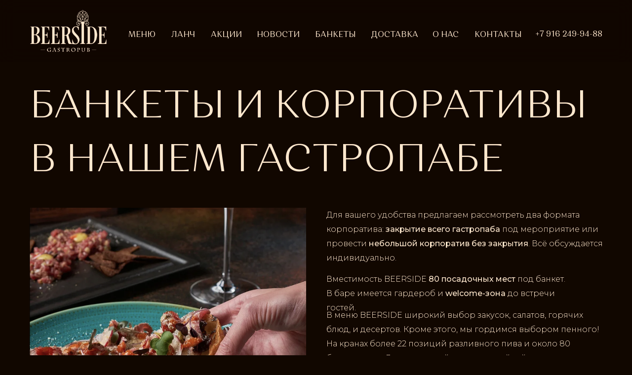

--- FILE ---
content_type: text/html; charset=UTF-8
request_url: https://beerside.ru/banketi/
body_size: 41642
content:
<!DOCTYPE html> <html> <head> <meta charset="utf-8" /> <meta http-equiv="Content-Type" content="text/html; charset=utf-8" /> <meta name="viewport" content="width=device-width, initial-scale=1.0" /> <!--metatextblock--> <title>Корпоративы, банкеты, юбилеи, вечеринки в гастропабе BEERSIDE</title> <meta name="description" content="Планируете корпоратив, празднование дня рождения или юбилея? Решили организовать вечеринку? Приглашаем Вас отметить Ваши праздники в гастропабе BEERSIDE" /> <meta name="keywords" content="beerside, бирсайд, кафе, ресторан, бар, паб, пиво, корпоратив, день рождения, банкет, юбилей, банкетный зал, мальчишник" /> <meta property="og:url" content="https://beerside.ru/banketi/" /> <meta property="og:title" content="Корпоративы, банкеты, юбилеи, вечеринки в гастропабе BEERSIDE" /> <meta property="og:description" content="Намечается корпоративное событие, празднование дня рождения или просто решили организовать вечеринку? Лучшего места для праздничного банкета, чем гастропаб BEERSIDE просто не найти!" /> <meta property="og:type" content="website" /> <meta property="og:image" content="https://static.tildacdn.com/tild3534-6265-4761-b162-303062643237/badge.jpg" /> <link rel="canonical" href="https://beerside.ru/banketi/"> <!--/metatextblock--> <meta name="format-detection" content="telephone=no" /> <meta http-equiv="x-dns-prefetch-control" content="on"> <link rel="dns-prefetch" href="https://ws.tildacdn.com"> <link rel="dns-prefetch" href="https://static.tildacdn.com"> <link rel="shortcut icon" href="https://static.tildacdn.com/tild3439-6235-4761-b430-343136303930/favicon.ico" type="image/x-icon" /> <!-- Assets --> <script src="https://neo.tildacdn.com/js/tilda-fallback-1.0.min.js" async charset="utf-8"></script> <link rel="stylesheet" href="https://static.tildacdn.com/css/tilda-grid-3.0.min.css" type="text/css" media="all" onerror="this.loaderr='y';"/> <link rel="stylesheet" href="https://static.tildacdn.com/ws/project3717672/tilda-blocks-page22323387.min.css?t=1765641723" type="text/css" media="all" onerror="this.loaderr='y';" /> <link rel="preconnect" href="https://fonts.gstatic.com"> <link href="https://fonts.googleapis.com/css2?family=Montserrat:wght@100..900&subset=latin,cyrillic" rel="stylesheet"> <link rel="stylesheet" href="https://static.tildacdn.com/css/tilda-animation-2.0.min.css" type="text/css" media="all" onerror="this.loaderr='y';" /> <link rel="stylesheet" href="https://static.tildacdn.com/css/tilda-forms-1.0.min.css" type="text/css" media="all" onerror="this.loaderr='y';" /> <link rel="stylesheet" href="https://static.tildacdn.com/css/tilda-popup-1.1.min.css" type="text/css" media="print" onload="this.media='all';" onerror="this.loaderr='y';" /> <noscript><link rel="stylesheet" href="https://static.tildacdn.com/css/tilda-popup-1.1.min.css" type="text/css" media="all" /></noscript> <script nomodule src="https://static.tildacdn.com/js/tilda-polyfill-1.0.min.js" charset="utf-8"></script> <script type="text/javascript">function t_onReady(func) {if(document.readyState!='loading') {func();} else {document.addEventListener('DOMContentLoaded',func);}}
function t_onFuncLoad(funcName,okFunc,time) {if(typeof window[funcName]==='function') {okFunc();} else {setTimeout(function() {t_onFuncLoad(funcName,okFunc,time);},(time||100));}}function t396_initialScale(t){var e=document.getElementById("rec"+t);if(e){var i=e.querySelector(".t396__artboard");if(i){window.tn_scale_initial_window_width||(window.tn_scale_initial_window_width=document.documentElement.clientWidth);var a=window.tn_scale_initial_window_width,r=[],n,l=i.getAttribute("data-artboard-screens");if(l){l=l.split(",");for(var o=0;o<l.length;o++)r[o]=parseInt(l[o],10)}else r=[320,480,640,960,1200];for(var o=0;o<r.length;o++){var d=r[o];a>=d&&(n=d)}var _="edit"===window.allrecords.getAttribute("data-tilda-mode"),c="center"===t396_getFieldValue(i,"valign",n,r),s="grid"===t396_getFieldValue(i,"upscale",n,r),w=t396_getFieldValue(i,"height_vh",n,r),g=t396_getFieldValue(i,"height",n,r),u=!!window.opr&&!!window.opr.addons||!!window.opera||-1!==navigator.userAgent.indexOf(" OPR/");if(!_&&c&&!s&&!w&&g&&!u){var h=parseFloat((a/n).toFixed(3)),f=[i,i.querySelector(".t396__carrier"),i.querySelector(".t396__filter")],v=Math.floor(parseInt(g,10)*h)+"px",p;i.style.setProperty("--initial-scale-height",v);for(var o=0;o<f.length;o++)f[o].style.setProperty("height","var(--initial-scale-height)");t396_scaleInitial__getElementsToScale(i).forEach((function(t){t.style.zoom=h}))}}}}function t396_scaleInitial__getElementsToScale(t){return t?Array.prototype.slice.call(t.children).filter((function(t){return t&&(t.classList.contains("t396__elem")||t.classList.contains("t396__group"))})):[]}function t396_getFieldValue(t,e,i,a){var r,n=a[a.length-1];if(!(r=i===n?t.getAttribute("data-artboard-"+e):t.getAttribute("data-artboard-"+e+"-res-"+i)))for(var l=0;l<a.length;l++){var o=a[l];if(!(o<=i)&&(r=o===n?t.getAttribute("data-artboard-"+e):t.getAttribute("data-artboard-"+e+"-res-"+o)))break}return r}window.TN_SCALE_INITIAL_VER="1.0",window.tn_scale_initial_window_width=null;</script> <script src="https://static.tildacdn.com/js/jquery-1.10.2.min.js" charset="utf-8" onerror="this.loaderr='y';"></script> <script src="https://static.tildacdn.com/js/tilda-scripts-3.0.min.js" charset="utf-8" defer onerror="this.loaderr='y';"></script> <script src="https://static.tildacdn.com/ws/project3717672/tilda-blocks-page22323387.min.js?t=1765641723" charset="utf-8" async onerror="this.loaderr='y';"></script> <script src="https://static.tildacdn.com/js/tilda-lazyload-1.0.min.js" charset="utf-8" async onerror="this.loaderr='y';"></script> <script src="https://static.tildacdn.com/js/tilda-animation-2.0.min.js" charset="utf-8" async onerror="this.loaderr='y';"></script> <script src="https://static.tildacdn.com/js/tilda-zero-1.1.min.js" charset="utf-8" async onerror="this.loaderr='y';"></script> <script src="https://static.tildacdn.com/js/tilda-forms-1.0.min.js" charset="utf-8" async onerror="this.loaderr='y';"></script> <script src="https://static.tildacdn.com/js/tilda-popup-1.0.min.js" charset="utf-8" async onerror="this.loaderr='y';"></script> <script src="https://static.tildacdn.com/js/tilda-zero-forms-1.0.min.js" charset="utf-8" async onerror="this.loaderr='y';"></script> <script src="https://static.tildacdn.com/js/tilda-animation-sbs-1.0.min.js" charset="utf-8" async onerror="this.loaderr='y';"></script> <script src="https://static.tildacdn.com/js/tilda-zero-scale-1.0.min.js" charset="utf-8" async onerror="this.loaderr='y';"></script> <script src="https://static.tildacdn.com/js/tilda-events-1.0.min.js" charset="utf-8" async onerror="this.loaderr='y';"></script> <script type="text/javascript">window.dataLayer=window.dataLayer||[];</script> <!-- VK Pixel Code --> <script type="text/javascript" data-tilda-cookie-type="advertising">!function(){var t=document.createElement("script");t.type="text/javascript",t.async=!0,t.src="https://vk.com/js/api/openapi.js?161",t.onload=function(){VK.Retargeting.Init("VK-RTRG-1756374-2bOgr"),VK.Retargeting.Hit()},document.head.appendChild(t)}();</script> <!-- End VK Pixel Code --> <script type="text/javascript">(function() {if((/bot|google|yandex|baidu|bing|msn|duckduckbot|teoma|slurp|crawler|spider|robot|crawling|facebook/i.test(navigator.userAgent))===false&&typeof(sessionStorage)!='undefined'&&sessionStorage.getItem('visited')!=='y'&&document.visibilityState){var style=document.createElement('style');style.type='text/css';style.innerHTML='@media screen and (min-width: 980px) {.t-records {opacity: 0;}.t-records_animated {-webkit-transition: opacity ease-in-out .2s;-moz-transition: opacity ease-in-out .2s;-o-transition: opacity ease-in-out .2s;transition: opacity ease-in-out .2s;}.t-records.t-records_visible {opacity: 1;}}';document.getElementsByTagName('head')[0].appendChild(style);function t_setvisRecs(){var alr=document.querySelectorAll('.t-records');Array.prototype.forEach.call(alr,function(el) {el.classList.add("t-records_animated");});setTimeout(function() {Array.prototype.forEach.call(alr,function(el) {el.classList.add("t-records_visible");});sessionStorage.setItem("visited","y");},400);}
document.addEventListener('DOMContentLoaded',t_setvisRecs);}})();</script></head> <body class="t-body" style="margin:0;"> <!--allrecords--> <div id="allrecords" class="t-records" data-hook="blocks-collection-content-node" data-tilda-project-id="3717672" data-tilda-page-id="22323387" data-tilda-page-alias="banketi/" data-tilda-formskey="051af8e0f90ae624eba7e718ba2f522b" data-tilda-imgoptimoff="yes" data-tilda-lazy="yes" data-tilda-root-zone="com" data-tilda-ts="y" data-tilda-project-country="RU"> <!--header--> <header id="t-header" class="t-records" data-hook="blocks-collection-content-node" data-tilda-project-id="3717672" data-tilda-page-id="17499402" data-tilda-formskey="051af8e0f90ae624eba7e718ba2f522b" data-tilda-imgoptimoff="yes" data-tilda-lazy="yes" data-tilda-root-zone="com" data-tilda-ts="y" data-tilda-project-country="RU"> <div id="rec298534221" class="r t-rec" style="background-color:#110700; " data-animationappear="off" data-record-type="360" data-bg-color="#110700"> <!-- T360 --> <style>.t-records{opacity:0;}.t-records_animated{-webkit-transition:opacity ease-in-out .5s;-moz-transition:opacity ease-in-out .5s;-o-transition:opacity ease-in-out .5s;transition:opacity ease-in-out .5s;}.t-records.t-records_visible,.t-records .t-records{opacity:1;}</style> <script>t_onReady(function() {var allRecords=document.querySelector('.t-records');window.addEventListener('pageshow',function(event) {if(event.persisted) {allRecords.classList.add('t-records_visible');}});var rec=document.querySelector('#rec298534221');if(!rec) return;rec.setAttribute('data-animationappear','off');rec.style.opacity='1';allRecords.classList.add('t-records_animated');setTimeout(function() {allRecords.classList.add('t-records_visible');},200);});</script> <script>t_onReady(function() {var selects='button:not(.t-submit):not(.t835__btn_next):not(.t835__btn_prev):not(.t835__btn_result):not(.t862__btn_next):not(.t862__btn_prev):not(.t862__btn_result):not(.t854__news-btn):not(.t862__btn_next),' +
'a:not([href*="#"]):not(.carousel-control):not(.t-carousel__control):not(.t807__btn_reply):not([href^="#price"]):not([href^="javascript"]):not([href^="mailto"]):not([href^="tel"]):not([href^="link_sub"]):not(.js-feed-btn-show-more):not(.t367__opener):not([href^="https://www.dropbox.com/"])';var elements=document.querySelectorAll(selects);Array.prototype.forEach.call(elements,function(element) {if(element.getAttribute('data-menu-submenu-hook')) return;element.addEventListener('click',function(event) {var goTo=this.getAttribute('href');if(goTo!==null&&!goTo.startsWith('#')) {var ctrl=event.ctrlKey;var cmd=event.metaKey&&navigator.platform.indexOf('Mac')!==-1;if(!ctrl&&!cmd) {var target=this.getAttribute('target');if(target!=='_blank') {event.preventDefault();var allRecords=document.querySelector('.t-records');if(allRecords) {allRecords.classList.remove('t-records_visible');}
setTimeout(function() {window.location=goTo;},500);}}}});});});</script> <style>.t360__bar{background-color:#ffe8ce;}</style> <script>t_onReady(function() {var isSafari=/Safari/.test(navigator.userAgent)&&/Apple Computer/.test(navigator.vendor);if(!isSafari) {document.body.insertAdjacentHTML('beforeend','<div class="t360__progress"><div class="t360__bar"></div></div>');setTimeout(function() {var bar=document.querySelector('.t360__bar');if(bar) bar.classList.add('t360__barprogress');},10);}});function t360_onProgressLoad() {var bar=document.querySelector('.t360__bar');if(!bar) return;bar.classList.remove('t360__barprogress');bar.classList.add('t360__barprogressfinished');setTimeout(function() {bar.classList.add('t360__barprogresshidden');},20);setTimeout(function() {var progress=document.querySelector('.t360__progress');if(progress) progress.style.display='none';},500);};if(document.readyState==='complete') {setTimeout(t360_onProgressLoad,60);} else {window.addEventListener('load',t360_onProgressLoad);}</script> </div> <div id="rec283639767" class="r t-rec t-rec_pt_0 t-rec_pb_0" style="padding-top:0px;padding-bottom:0px; " data-animationappear="off" data-record-type="396"> <!-- T396 --> <style>#rec283639767 .t396__artboard {height:126px;overflow:visible;}#rec283639767 .t396__filter {height:126px;}#rec283639767 .t396__carrier{height:126px;background-position:center center;background-attachment:scroll;background-size:cover;background-repeat:no-repeat;}@media screen and (max-width:1199px) {#rec283639767 .t396__artboard,#rec283639767 .t396__filter,#rec283639767 .t396__carrier {}#rec283639767 .t396__filter {}#rec283639767 .t396__carrier {background-attachment:scroll;}}@media screen and (max-width:959px) {#rec283639767 .t396__artboard,#rec283639767 .t396__filter,#rec283639767 .t396__carrier {}#rec283639767 .t396__filter {}#rec283639767 .t396__carrier {background-attachment:scroll;}}@media screen and (max-width:639px) {#rec283639767 .t396__artboard,#rec283639767 .t396__filter,#rec283639767 .t396__carrier {}#rec283639767 .t396__filter {}#rec283639767 .t396__carrier {background-attachment:scroll;}}@media screen and (max-width:479px) {#rec283639767 .t396__artboard,#rec283639767 .t396__filter,#rec283639767 .t396__carrier {}#rec283639767 .t396__filter {}#rec283639767 .t396__carrier {background-attachment:scroll;}}#rec283639767 .tn-elem[data-elem-id="1613903710635"] {z-index:3;top:0px;left:calc(50% - 50% + 0px);width:100%;height:126px;-webkit-backdrop-filter:blur(19px);backdrop-filter:blur(19px);border-radius:0px 0px 0px 0px;}#rec283639767 .tn-elem[data-elem-id="1613903710635"] .tn-atom {border-radius:0px 0px 0px 0px;opacity:0.85;background-color:#110700;background-position:center center;border-color:transparent ;border-style:solid ;transition:background-color var(--t396-speedhover,0s) ease-in-out,color var(--t396-speedhover,0s) ease-in-out,border-color var(--t396-speedhover,0s) ease-in-out,box-shadow var(--t396-shadowshoverspeed,0.2s) ease-in-out;}@media screen and (max-width:1199px) {#rec283639767 .tn-elem[data-elem-id="1613903710635"] {display:table;top:-170px;left:calc(50% - 50% + 0px);}#rec283639767 .tn-elem[data-elem-id="1613903710635"] .tn-atom {background-size:cover;opacity:0.75;}}@media screen and (max-width:959px) {#rec283639767 .tn-elem[data-elem-id="1613903710635"] {display:table;}}@media screen and (max-width:639px) {#rec283639767 .tn-elem[data-elem-id="1613903710635"] {display:table;}}@media screen and (max-width:479px) {#rec283639767 .tn-elem[data-elem-id="1613903710635"] {display:table;top:0px;left:calc(50% - 50% + 0px);width:100%;height:105px;}}#rec283639767 .tn-elem[data-elem-id="1613051992201"] {z-index:3;top:-837px;left:calc(100% - 330px + 274px);width:330px;height:54px;}#rec283639767 .tn-elem.t396__elem--anim-hidden[data-elem-id="1613051992201"] {opacity:0;}#rec283639767 .tn-elem[data-elem-id="1613051992201"] .tn-atom {border-radius:3000px 3000px 3000px 3000px;background-color:#ffe8ce;background-position:center center;border-color:transparent ;border-style:solid ;transition:background-color var(--t396-speedhover,0s) ease-in-out,color var(--t396-speedhover,0s) ease-in-out,border-color var(--t396-speedhover,0s) ease-in-out,box-shadow var(--t396-shadowshoverspeed,0.2s) ease-in-out;}@media screen and (max-width:1199px) {#rec283639767 .tn-elem[data-elem-id="1613051992201"] {display:table;top:26px;left:calc(100% - 330px + 266px);}}@media screen and (max-width:959px) {#rec283639767 .tn-elem[data-elem-id="1613051992201"] {display:table;top:26px;left:calc(100% - 330px + 268px);}}@media screen and (max-width:639px) {#rec283639767 .tn-elem[data-elem-id="1613051992201"] {display:table;top:26px;left:calc(100% - 330px + 268px);}}@media screen and (max-width:479px) {#rec283639767 .tn-elem[data-elem-id="1613051992201"] {display:table;top:26px;left:calc(100% - 330px + 268px);}}#rec283639767 .tn-elem[data-elem-id="1659179625376"] {z-index:3;top:13px;left:calc(50% - 600px + 14px);width:169px;height:auto;}#rec283639767 .tn-elem[data-elem-id="1659179625376"] .tn-atom {border-radius:0px 0px 0px 0px;background-position:center center;border-color:transparent ;border-style:solid ;transition:background-color var(--t396-speedhover,0s) ease-in-out,color var(--t396-speedhover,0s) ease-in-out,border-color var(--t396-speedhover,0s) ease-in-out,box-shadow var(--t396-shadowshoverspeed,0.2s) ease-in-out;}#rec283639767 .tn-elem[data-elem-id="1659179625376"] .tn-atom__img {border-radius:0px 0px 0px 0px;object-position:center center;}@media screen and (max-width:1199px) {#rec283639767 .tn-elem[data-elem-id="1659179625376"] {display:table;top:22px;left:calc(50% - 480px + -427px);height:auto;}}@media screen and (max-width:959px) {#rec283639767 .tn-elem[data-elem-id="1659179625376"] {display:table;top:22px;left:calc(50% - 320px + -235px);height:auto;}}@media screen and (max-width:639px) {#rec283639767 .tn-elem[data-elem-id="1659179625376"] {display:table;top:22px;left:calc(50% - 240px + -155px);height:auto;}}@media screen and (max-width:479px) {#rec283639767 .tn-elem[data-elem-id="1659179625376"] {display:table;top:0px;left:calc(50% - 160px + 0px);height:auto;}}#rec283639767 .tn-elem[data-elem-id="1613052089378"] {z-index:3;top:-860px;left:calc(100% - 330px + 338px);width:330px;height:530px;}#rec283639767 .tn-elem.t396__elem--anim-hidden[data-elem-id="1613052089378"] {opacity:0;}#rec283639767 .tn-elem[data-elem-id="1613052089378"] .tn-atom{border-width:1px;border-radius:0px 0px 0px 0px;background-color:#110700;background-position:center center;border-color:#ffe8ce ;border-style:solid ;transition:background-color var(--t396-speedhover,0s) ease-in-out,color var(--t396-speedhover,0s) ease-in-out,border-color var(--t396-speedhover,0s) ease-in-out,box-shadow var(--t396-shadowshoverspeed,0.2s) ease-in-out;}@media screen and (max-width:1199px) {#rec283639767 .tn-elem[data-elem-id="1613052089378"] {display:table;top:3px;left:calc(100% - 330px + 330px);}}@media screen and (max-width:959px) {#rec283639767 .tn-elem[data-elem-id="1613052089378"] {display:table;top:3px;left:calc(100% - 330px + 332px);}}@media screen and (max-width:639px) {#rec283639767 .tn-elem[data-elem-id="1613052089378"] {display:table;top:3px;left:calc(100% - 330px + 332px);}}@media screen and (max-width:479px) {#rec283639767 .tn-elem[data-elem-id="1613052089378"] {display:table;top:3px;left:calc(100% - 330px + 332px);}}#rec283639767 .tn-elem[data-elem-id="1613051951174"] {z-index:3;top:-804px;left:calc(100% - 25px + -12px);width:25px;height:3px;}#rec283639767 .tn-elem.t396__elem--anim-hidden[data-elem-id="1613051951174"] {opacity:0;}#rec283639767 .tn-elem[data-elem-id="1613051951174"] .tn-atom {border-radius:0px 0px 0px 0px;background-color:#110700;background-position:center center;border-color:transparent ;border-style:solid ;transition:background-color var(--t396-speedhover,0s) ease-in-out,color var(--t396-speedhover,0s) ease-in-out,border-color var(--t396-speedhover,0s) ease-in-out,box-shadow var(--t396-shadowshoverspeed,0.2s) ease-in-out;}@media screen and (max-width:1199px) {#rec283639767 .tn-elem[data-elem-id="1613051951174"] {display:table;top:59px;left:calc(100% - 25px + -20px);}}@media screen and (max-width:959px) {#rec283639767 .tn-elem[data-elem-id="1613051951174"] {display:table;top:59px;left:calc(100% - 25px + -18px);}}@media screen and (max-width:639px) {#rec283639767 .tn-elem[data-elem-id="1613051951174"] {display:table;top:59px;left:calc(100% - 25px + -18px);}}@media screen and (max-width:479px) {#rec283639767 .tn-elem[data-elem-id="1613051951174"] {display:table;top:59px;left:calc(100% - 25px + -18px);}}#rec283639767 .tn-elem[data-elem-id="1613051894871"] {z-index:3;top:-818px;left:calc(100% - 25px + -12px);width:25px;height:3px;}#rec283639767 .tn-elem.t396__elem--anim-hidden[data-elem-id="1613051894871"] {opacity:0;}#rec283639767 .tn-elem[data-elem-id="1613051894871"] .tn-atom {border-radius:0px 0px 0px 0px;background-color:#110700;background-position:center center;border-color:transparent ;border-style:solid ;transition:background-color var(--t396-speedhover,0s) ease-in-out,color var(--t396-speedhover,0s) ease-in-out,border-color var(--t396-speedhover,0s) ease-in-out,box-shadow var(--t396-shadowshoverspeed,0.2s) ease-in-out;}@media screen and (max-width:1199px) {#rec283639767 .tn-elem[data-elem-id="1613051894871"] {display:table;top:45px;left:calc(100% - 25px + -20px);}}@media screen and (max-width:959px) {#rec283639767 .tn-elem[data-elem-id="1613051894871"] {display:table;top:45px;left:calc(100% - 25px + -18px);}}@media screen and (max-width:639px) {#rec283639767 .tn-elem[data-elem-id="1613051894871"] {display:table;top:45px;left:calc(100% - 25px + -18px);}}@media screen and (max-width:479px) {#rec283639767 .tn-elem[data-elem-id="1613051894871"] {display:table;top:45px;left:calc(100% - 25px + -18px);}}#rec283639767 .tn-elem[data-elem-id="1611218319558"]{color:#ffe8ce;z-index:3;top:-824px;left:calc(100% - 64px + 488px);width:64px;height:auto;}#rec283639767 .tn-elem.t396__elem--anim-hidden[data-elem-id="1611218319558"] {opacity:0;}#rec283639767 .tn-elem[data-elem-id="1611218319558"] .tn-atom {vertical-align:middle;color:#ffe8ce;font-size:16px;font-family:'OrchideaPro',Arial,sans-serif;line-height:1.55;font-weight:400;letter-spacing:1px;background-position:center center;border-color:transparent ;border-style:solid ;transition:background-color var(--t396-speedhover,0s) ease-in-out,color var(--t396-speedhover,0s) ease-in-out,border-color var(--t396-speedhover,0s) ease-in-out,box-shadow var(--t396-shadowshoverspeed,0.2s) ease-in-out;}@media screen and (max-width:1199px) {#rec283639767 .tn-elem[data-elem-id="1611218319558"] {display:table;top:81px;left:calc(100% - 64px + 561px);height:auto;}}@media screen and (max-width:959px) {#rec283639767 .tn-elem[data-elem-id="1611218319558"] {display:table;top:129px;left:calc(100% - 64px + 542px);height:auto;}}@media screen and (max-width:639px) {#rec283639767 .tn-elem[data-elem-id="1611218319558"] {display:table;top:103px;left:calc(100% - 64px + 612px);height:auto;}}@media screen and (max-width:479px) {#rec283639767 .tn-elem[data-elem-id="1611218319558"] {display:table;top:103px;left:calc(100% - 64px + 752px);height:auto;}}#rec283639767 .tn-elem[data-elem-id="1659180429484"]{color:#ffe8ce;z-index:3;top:63px;left:calc(50% - 600px + 387px);width:66px;height:auto;}#rec283639767 .tn-elem[data-elem-id="1659180429484"] .tn-atom {vertical-align:middle;color:#ffe8ce;font-size:16px;font-family:'OrchideaPro',Arial,sans-serif;line-height:1;font-weight:400;background-position:center center;border-color:transparent ;border-style:solid ;transition:background-color var(--t396-speedhover,0s) ease-in-out,color var(--t396-speedhover,0s) ease-in-out,border-color var(--t396-speedhover,0s) ease-in-out,box-shadow var(--t396-shadowshoverspeed,0.2s) ease-in-out;}@media screen and (max-width:1199px) {#rec283639767 .tn-elem[data-elem-id="1659180429484"] {display:table;top:-165px;left:calc(50% - 480px + 54px);height:auto;}}@media screen and (max-width:959px) {#rec283639767 .tn-elem[data-elem-id="1659180429484"] {display:table;height:auto;}}@media screen and (max-width:639px) {#rec283639767 .tn-elem[data-elem-id="1659180429484"] {display:table;height:auto;}}@media screen and (max-width:479px) {#rec283639767 .tn-elem[data-elem-id="1659180429484"] {display:table;top:-555px;left:calc(50% - 160px + 54px);height:auto;}}#rec283639767 .tn-elem[data-elem-id="1659180496907"]{color:#ffe8ce;text-align:right;z-index:3;top:62px;left:calc(50% - 600px + 1039px);width:141px;height:auto;}#rec283639767 .tn-elem[data-elem-id="1659180496907"] .tn-atom {vertical-align:middle;color:#ffe8ce;font-size:16px;font-family:'OrchideaPro',Arial,sans-serif;line-height:1;font-weight:400;background-position:center center;border-color:transparent ;border-style:solid ;transition:background-color var(--t396-speedhover,0s) ease-in-out,color var(--t396-speedhover,0s) ease-in-out,border-color var(--t396-speedhover,0s) ease-in-out,box-shadow var(--t396-shadowshoverspeed,0.2s) ease-in-out;}@media screen and (max-width:1199px) {#rec283639767 .tn-elem[data-elem-id="1659180496907"] {display:table;top:-145px;left:calc(50% - 480px + 74px);height:auto;}}@media screen and (max-width:959px) {#rec283639767 .tn-elem[data-elem-id="1659180496907"] {display:table;height:auto;}}@media screen and (max-width:639px) {#rec283639767 .tn-elem[data-elem-id="1659180496907"] {display:table;top:-131px;left:calc(50% - 240px + 147px);height:auto;}}@media screen and (max-width:479px) {#rec283639767 .tn-elem[data-elem-id="1659180496907"] {display:table;top:-535px;left:calc(50% - 160px + 74px);height:auto;}}#rec283639767 .tn-elem[data-elem-id="1659180634188"]{color:#ffe8ce;z-index:3;top:63px;left:calc(50% - 600px + 836px);width:58px;height:auto;}#rec283639767 .tn-elem[data-elem-id="1659180634188"] .tn-atom {vertical-align:middle;color:#ffe8ce;font-size:16px;font-family:'OrchideaPro',Arial,sans-serif;line-height:1;font-weight:400;background-position:center center;border-color:transparent ;border-style:solid ;transition:background-color var(--t396-speedhover,0s) ease-in-out,color var(--t396-speedhover,0s) ease-in-out,border-color var(--t396-speedhover,0s) ease-in-out,box-shadow var(--t396-shadowshoverspeed,0.2s) ease-in-out;}@media screen and (max-width:1199px) {#rec283639767 .tn-elem[data-elem-id="1659180634188"] {display:table;top:-145px;left:calc(50% - 480px + 74px);height:auto;}}@media screen and (max-width:959px) {#rec283639767 .tn-elem[data-elem-id="1659180634188"] {display:table;height:auto;}}@media screen and (max-width:639px) {#rec283639767 .tn-elem[data-elem-id="1659180634188"] {display:table;height:auto;}}@media screen and (max-width:479px) {#rec283639767 .tn-elem[data-elem-id="1659180634188"] {display:table;top:-535px;left:calc(50% - 160px + 74px);height:auto;}}#rec283639767 .tn-elem[data-elem-id="1659180637227"]{color:#ffe8ce;z-index:3;top:63px;left:calc(50% - 600px + 220px);width:60px;height:auto;}#rec283639767 .tn-elem[data-elem-id="1659180637227"] .tn-atom {vertical-align:middle;color:#ffe8ce;font-size:16px;font-family:'OrchideaPro',Arial,sans-serif;line-height:1;font-weight:400;background-position:center center;border-color:transparent ;border-style:solid ;transition:background-color var(--t396-speedhover,0s) ease-in-out,color var(--t396-speedhover,0s) ease-in-out,border-color var(--t396-speedhover,0s) ease-in-out,box-shadow var(--t396-shadowshoverspeed,0.2s) ease-in-out;}@media screen and (max-width:1199px) {#rec283639767 .tn-elem[data-elem-id="1659180637227"] {display:table;top:-135px;left:calc(50% - 480px + 84px);height:auto;}}@media screen and (max-width:959px) {#rec283639767 .tn-elem[data-elem-id="1659180637227"] {display:table;height:auto;}}@media screen and (max-width:639px) {#rec283639767 .tn-elem[data-elem-id="1659180637227"] {display:table;height:auto;}}@media screen and (max-width:479px) {#rec283639767 .tn-elem[data-elem-id="1659180637227"] {display:table;top:-525px;left:calc(50% - 160px + 84px);height:auto;}}#rec283639767 .tn-elem[data-elem-id="1659180658443"]{color:#ffe8ce;z-index:3;top:63px;left:calc(50% - 600px + 307px);width:53px;height:auto;}#rec283639767 .tn-elem[data-elem-id="1659180658443"] .tn-atom {vertical-align:middle;color:#ffe8ce;font-size:16px;font-family:'OrchideaPro',Arial,sans-serif;line-height:1;font-weight:400;background-position:center center;border-color:transparent ;border-style:solid ;transition:background-color var(--t396-speedhover,0s) ease-in-out,color var(--t396-speedhover,0s) ease-in-out,border-color var(--t396-speedhover,0s) ease-in-out,box-shadow var(--t396-shadowshoverspeed,0.2s) ease-in-out;}@media screen and (max-width:1199px) {#rec283639767 .tn-elem[data-elem-id="1659180658443"] {display:table;top:-125px;left:calc(50% - 480px + 94px);height:auto;}}@media screen and (max-width:959px) {#rec283639767 .tn-elem[data-elem-id="1659180658443"] {display:table;height:auto;}}@media screen and (max-width:639px) {#rec283639767 .tn-elem[data-elem-id="1659180658443"] {display:table;height:auto;}}@media screen and (max-width:479px) {#rec283639767 .tn-elem[data-elem-id="1659180658443"] {display:table;top:-515px;left:calc(50% - 160px + 94px);height:auto;}}#rec283639767 .tn-elem[data-elem-id="1659180674427"]{color:#ffe8ce;z-index:3;top:63px;left:calc(50% - 600px + 598px);width:86px;height:auto;}#rec283639767 .tn-elem[data-elem-id="1659180674427"] .tn-atom {vertical-align:middle;color:#ffe8ce;font-size:16px;font-family:'OrchideaPro',Arial,sans-serif;line-height:1;font-weight:400;background-position:center center;border-color:transparent ;border-style:solid ;transition:background-color var(--t396-speedhover,0s) ease-in-out,color var(--t396-speedhover,0s) ease-in-out,border-color var(--t396-speedhover,0s) ease-in-out,box-shadow var(--t396-shadowshoverspeed,0.2s) ease-in-out;}@media screen and (max-width:1199px) {#rec283639767 .tn-elem[data-elem-id="1659180674427"] {display:table;top:-115px;left:calc(50% - 480px + 104px);height:auto;}}@media screen and (max-width:959px) {#rec283639767 .tn-elem[data-elem-id="1659180674427"] {display:table;height:auto;}}@media screen and (max-width:639px) {#rec283639767 .tn-elem[data-elem-id="1659180674427"] {display:table;height:auto;}}@media screen and (max-width:479px) {#rec283639767 .tn-elem[data-elem-id="1659180674427"] {display:table;top:-505px;left:calc(50% - 160px + 104px);height:auto;}}#rec283639767 .tn-elem[data-elem-id="1659180688356"]{color:#ffe8ce;z-index:3;top:63px;left:calc(50% - 600px + 711px);width:98px;height:auto;}#rec283639767 .tn-elem[data-elem-id="1659180688356"] .tn-atom {vertical-align:middle;color:#ffe8ce;font-size:16px;font-family:'OrchideaPro',Arial,sans-serif;line-height:1;font-weight:400;background-position:center center;border-color:transparent ;border-style:solid ;transition:background-color var(--t396-speedhover,0s) ease-in-out,color var(--t396-speedhover,0s) ease-in-out,border-color var(--t396-speedhover,0s) ease-in-out,box-shadow var(--t396-shadowshoverspeed,0.2s) ease-in-out;}@media screen and (max-width:1199px) {#rec283639767 .tn-elem[data-elem-id="1659180688356"] {display:table;top:-105px;left:calc(50% - 480px + 114px);height:auto;}}@media screen and (max-width:959px) {#rec283639767 .tn-elem[data-elem-id="1659180688356"] {display:table;height:auto;}}@media screen and (max-width:639px) {#rec283639767 .tn-elem[data-elem-id="1659180688356"] {display:table;height:auto;}}@media screen and (max-width:479px) {#rec283639767 .tn-elem[data-elem-id="1659180688356"] {display:table;top:-495px;left:calc(50% - 160px + 114px);height:auto;}}#rec283639767 .tn-elem[data-elem-id="1659180703179"]{color:#ffe8ce;z-index:3;top:63px;left:calc(50% - 600px + 921px);width:99px;height:auto;}#rec283639767 .tn-elem[data-elem-id="1659180703179"] .tn-atom {vertical-align:middle;color:#ffe8ce;font-size:16px;font-family:'OrchideaPro',Arial,sans-serif;line-height:1;font-weight:400;background-position:center center;border-color:transparent ;border-style:solid ;transition:background-color var(--t396-speedhover,0s) ease-in-out,color var(--t396-speedhover,0s) ease-in-out,border-color var(--t396-speedhover,0s) ease-in-out,box-shadow var(--t396-shadowshoverspeed,0.2s) ease-in-out;}@media screen and (max-width:1199px) {#rec283639767 .tn-elem[data-elem-id="1659180703179"] {display:table;top:-95px;left:calc(50% - 480px + 124px);height:auto;}}@media screen and (max-width:959px) {#rec283639767 .tn-elem[data-elem-id="1659180703179"] {display:table;height:auto;}}@media screen and (max-width:639px) {#rec283639767 .tn-elem[data-elem-id="1659180703179"] {display:table;height:auto;}}@media screen and (max-width:479px) {#rec283639767 .tn-elem[data-elem-id="1659180703179"] {display:table;top:-485px;left:calc(50% - 160px + 124px);height:auto;}}#rec283639767 .tn-elem[data-elem-id="1613051948759"] {z-index:3;top:-811px;left:calc(100% - 35px + -12px);width:35px;height:3px;}#rec283639767 .tn-elem.t396__elem--anim-hidden[data-elem-id="1613051948759"] {opacity:0;}#rec283639767 .tn-elem[data-elem-id="1613051948759"] .tn-atom {border-radius:0px 0px 0px 0px;background-color:#110700;background-position:center center;border-color:transparent ;border-style:solid ;transition:background-color var(--t396-speedhover,0s) ease-in-out,color var(--t396-speedhover,0s) ease-in-out,border-color var(--t396-speedhover,0s) ease-in-out,box-shadow var(--t396-shadowshoverspeed,0.2s) ease-in-out;}@media screen and (max-width:1199px) {#rec283639767 .tn-elem[data-elem-id="1613051948759"] {display:table;top:52px;left:calc(100% - 35px + -20px);}}@media screen and (max-width:959px) {#rec283639767 .tn-elem[data-elem-id="1613051948759"] {display:table;top:52px;left:calc(100% - 35px + -18px);}}@media screen and (max-width:639px) {#rec283639767 .tn-elem[data-elem-id="1613051948759"] {display:table;top:52px;left:calc(100% - 35px + -18px);}}@media screen and (max-width:479px) {#rec283639767 .tn-elem[data-elem-id="1613051948759"] {display:table;top:52px;left:calc(100% - 35px + -18px);}}#rec283639767 .tn-elem[data-elem-id="1737824870077"]{color:#ffe8ce;z-index:3;top:-405px;left:calc(100% - 165px + 239px);width:165px;height:auto;}#rec283639767 .tn-elem.t396__elem--anim-hidden[data-elem-id="1737824870077"] {opacity:0;}#rec283639767 .tn-elem[data-elem-id="1737824870077"] .tn-atom {vertical-align:middle;color:#ffe8ce;font-size:16px;font-family:'Montserrat',Arial,sans-serif;line-height:1.55;font-weight:400;letter-spacing:1px;background-position:center center;border-color:transparent ;border-style:solid ;transition:background-color var(--t396-speedhover,0s) ease-in-out,color var(--t396-speedhover,0s) ease-in-out,border-color var(--t396-speedhover,0s) ease-in-out,box-shadow var(--t396-shadowshoverspeed,0.2s) ease-in-out;}@media screen and (max-width:1199px) {#rec283639767 .tn-elem[data-elem-id="1737824870077"] {display:table;top:421px;left:calc(100% - 165px + 231px);height:auto;}}@media screen and (max-width:959px) {#rec283639767 .tn-elem[data-elem-id="1737824870077"] {display:table;top:437pxpx;left:calc(100% - 165px + 234px);height:auto;}}@media screen and (max-width:639px) {#rec283639767 .tn-elem[data-elem-id="1737824870077"] {display:table;top:439pxpx;left:calc(100% - 165px + 235px);width:165px;height:auto;}}@media screen and (max-width:479px) {#rec283639767 .tn-elem[data-elem-id="1737824870077"] {display:table;top:428pxpx;left:calc(100% - 165px + 233px);width:165px;height:auto;}#rec283639767 .tn-elem[data-elem-id="1737824870077"] .tn-atom {background-size:cover;-webkit-transform:rotate(0deg);-moz-transform:rotate(0deg);transform:rotate(0deg);}}#rec283639767 .tn-elem[data-elem-id="1611218282143"]{color:#ffe8ce;z-index:3;top:-617px;left:calc(100% - 100px + 174px);width:100px;height:auto;}#rec283639767 .tn-elem.t396__elem--anim-hidden[data-elem-id="1611218282143"] {opacity:0;}#rec283639767 .tn-elem[data-elem-id="1611218282143"] .tn-atom {vertical-align:middle;color:#ffe8ce;font-size:16px;font-family:'OrchideaPro',Arial,sans-serif;line-height:1.55;font-weight:400;letter-spacing:1px;background-position:center center;border-color:transparent ;border-style:solid ;transition:background-color var(--t396-speedhover,0s) ease-in-out,color var(--t396-speedhover,0s) ease-in-out,border-color var(--t396-speedhover,0s) ease-in-out,box-shadow var(--t396-shadowshoverspeed,0.2s) ease-in-out;}@media screen and (max-width:1199px) {#rec283639767 .tn-elem[data-elem-id="1611218282143"] {display:table;top:253px;left:calc(100% - 100px + 166px);height:auto;}}@media screen and (max-width:959px) {#rec283639767 .tn-elem[data-elem-id="1611218282143"] {display:table;top:251px;left:calc(100% - 100px + 168px);height:auto;}}@media screen and (max-width:639px) {#rec283639767 .tn-elem[data-elem-id="1611218282143"] {display:table;top:249px;left:calc(100% - 100px + 166px);height:auto;}}@media screen and (max-width:479px) {#rec283639767 .tn-elem[data-elem-id="1611218282143"] {display:table;top:248px;left:calc(100% - 100px + 165px);height:auto;}}#rec283639767 .tn-elem[data-elem-id="1611218344354"]{color:#ffe8ce;z-index:3;top:-686px;left:calc(100% - 169px + 243px);width:169px;height:auto;}#rec283639767 .tn-elem.t396__elem--anim-hidden[data-elem-id="1611218344354"] {opacity:0;}#rec283639767 .tn-elem[data-elem-id="1611218344354"] .tn-atom {vertical-align:middle;color:#ffe8ce;font-size:16px;font-family:'OrchideaPro',Arial,sans-serif;line-height:1.55;font-weight:400;letter-spacing:1px;background-position:center center;border-color:transparent ;border-style:solid ;transition:background-color var(--t396-speedhover,0s) ease-in-out,color var(--t396-speedhover,0s) ease-in-out,border-color var(--t396-speedhover,0s) ease-in-out,box-shadow var(--t396-shadowshoverspeed,0.2s) ease-in-out;}@media screen and (max-width:1199px) {#rec283639767 .tn-elem[data-elem-id="1611218344354"] {display:table;top:182px;left:calc(100% - 169px + 235px);height:auto;}}@media screen and (max-width:959px) {#rec283639767 .tn-elem[data-elem-id="1611218344354"] {display:table;top:183px;left:calc(100% - 169px + 235px);height:auto;}}@media screen and (max-width:639px) {#rec283639767 .tn-elem[data-elem-id="1611218344354"] {display:table;top:183px;left:calc(100% - 169px + 235px);height:auto;}}@media screen and (max-width:479px) {#rec283639767 .tn-elem[data-elem-id="1611218344354"] {display:table;top:182px;left:calc(100% - 169px + 234px);height:auto;}}#rec283639767 .tn-elem[data-elem-id="1611218430857"]{color:#ffe8ce;z-index:3;top:-583px;left:calc(100% - 88px + 145px);width:88px;height:auto;}#rec283639767 .tn-elem.t396__elem--anim-hidden[data-elem-id="1611218430857"] {opacity:0;}#rec283639767 .tn-elem[data-elem-id="1611218430857"] .tn-atom {vertical-align:middle;color:#ffe8ce;font-size:16px;font-family:'OrchideaPro',Arial,sans-serif;line-height:1.55;font-weight:400;letter-spacing:1px;background-position:center center;border-color:transparent ;border-style:solid ;transition:background-color var(--t396-speedhover,0s) ease-in-out,color var(--t396-speedhover,0s) ease-in-out,border-color var(--t396-speedhover,0s) ease-in-out,box-shadow var(--t396-shadowshoverspeed,0.2s) ease-in-out;}@media screen and (max-width:1199px) {#rec283639767 .tn-elem[data-elem-id="1611218430857"] {display:table;top:288px;left:calc(100% - 88px + 155px);height:auto;}}@media screen and (max-width:959px) {#rec283639767 .tn-elem[data-elem-id="1611218430857"] {display:table;top:285px;left:calc(100% - 88px + 157px);height:auto;}}@media screen and (max-width:639px) {#rec283639767 .tn-elem[data-elem-id="1611218430857"] {display:table;top:284px;left:calc(100% - 88px + 152px);height:auto;}}@media screen and (max-width:479px) {#rec283639767 .tn-elem[data-elem-id="1611218430857"] {display:table;top:279px;left:calc(100% - 88px + 151px);height:auto;}}#rec283639767 .tn-elem[data-elem-id="1611218430861"]{color:#ffe8ce;z-index:3;top:-548px;left:calc(100% - 101px + 116px);width:101px;height:auto;}#rec283639767 .tn-elem.t396__elem--anim-hidden[data-elem-id="1611218430861"] {opacity:0;}#rec283639767 .tn-elem[data-elem-id="1611218430861"] .tn-atom {vertical-align:middle;color:#ffe8ce;font-size:16px;font-family:'OrchideaPro',Arial,sans-serif;line-height:1.55;font-weight:400;letter-spacing:1px;background-position:center center;border-color:transparent ;border-style:solid ;transition:background-color var(--t396-speedhover,0s) ease-in-out,color var(--t396-speedhover,0s) ease-in-out,border-color var(--t396-speedhover,0s) ease-in-out,box-shadow var(--t396-shadowshoverspeed,0.2s) ease-in-out;}@media screen and (max-width:1199px) {#rec283639767 .tn-elem[data-elem-id="1611218430861"] {display:table;top:323px;left:calc(100% - 101px + 168px);height:auto;}}@media screen and (max-width:959px) {#rec283639767 .tn-elem[data-elem-id="1611218430861"] {display:table;top:320px;left:calc(100% - 101px + 170px);height:auto;}}@media screen and (max-width:639px) {#rec283639767 .tn-elem[data-elem-id="1611218430861"] {display:table;top:319px;left:calc(100% - 101px + 165px);height:auto;}}@media screen and (max-width:479px) {#rec283639767 .tn-elem[data-elem-id="1611218430861"] {display:table;top:314px;left:calc(100% - 101px + 162px);height:auto;}}#rec283639767 .tn-elem[data-elem-id="1611218430863"]{color:#ffe8ce;z-index:3;top:-513px;left:calc(100% - 102px + 139px);width:102px;height:auto;}#rec283639767 .tn-elem.t396__elem--anim-hidden[data-elem-id="1611218430863"] {opacity:0;}#rec283639767 .tn-elem[data-elem-id="1611218430863"] .tn-atom {vertical-align:middle;color:#ffe8ce;font-size:16px;font-family:'OrchideaPro',Arial,sans-serif;line-height:1.55;font-weight:400;letter-spacing:1px;background-position:center center;border-color:transparent ;border-style:solid ;transition:background-color var(--t396-speedhover,0s) ease-in-out,color var(--t396-speedhover,0s) ease-in-out,border-color var(--t396-speedhover,0s) ease-in-out,box-shadow var(--t396-shadowshoverspeed,0.2s) ease-in-out;}@media screen and (max-width:1199px) {#rec283639767 .tn-elem[data-elem-id="1611218430863"] {display:table;top:358px;left:calc(100% - 102px + 171px);height:auto;}}@media screen and (max-width:959px) {#rec283639767 .tn-elem[data-elem-id="1611218430863"] {display:table;top:355px;left:calc(100% - 102px + 173px);height:auto;}}@media screen and (max-width:639px) {#rec283639767 .tn-elem[data-elem-id="1611218430863"] {display:table;top:354px;left:calc(100% - 102px + 167px);height:auto;}}@media screen and (max-width:479px) {#rec283639767 .tn-elem[data-elem-id="1611218430863"] {display:table;top:349px;left:calc(100% - 102px + 163px);height:auto;}}#rec283639767 .tn-elem[data-elem-id="1656255053705"] {z-index:3;top:-442px;left:calc(100% - 30px + 161px);width:30px;height:30px;}#rec283639767 .tn-elem.t396__elem--anim-hidden[data-elem-id="1656255053705"] {opacity:0;}#rec283639767 .tn-elem[data-elem-id="1656255053705"] .tn-atom {border-radius:0px 0px 0px 0px;background-position:center center;background-size:cover;background-repeat:no-repeat;border-color:transparent ;border-style:solid ;transition:background-color var(--t396-speedhover,0s) ease-in-out,color var(--t396-speedhover,0s) ease-in-out,border-color var(--t396-speedhover,0s) ease-in-out,box-shadow var(--t396-shadowshoverspeed,0.2s) ease-in-out;}@media screen and (max-width:1199px) {#rec283639767 .tn-elem[data-elem-id="1656255053705"] {display:table;top:477px;left:calc(100% - 30px + 159px);}}@media screen and (max-width:959px) {#rec283639767 .tn-elem[data-elem-id="1656255053705"] {display:table;top:470px;left:calc(100% - 30px + 159px);}}@media screen and (max-width:639px) {#rec283639767 .tn-elem[data-elem-id="1656255053705"] {display:table;top:473px;left:calc(100% - 30px + 160px);}}@media screen and (max-width:479px) {#rec283639767 .tn-elem[data-elem-id="1656255053705"] {display:table;top:463px;left:calc(100% - 30px + 96px);}}#rec283639767 .tn-elem[data-elem-id="1656255053709"] {z-index:3;top:-442px;left:calc(100% - 30px + 211px);width:30px;height:30px;}#rec283639767 .tn-elem.t396__elem--anim-hidden[data-elem-id="1656255053709"] {opacity:0;}#rec283639767 .tn-elem[data-elem-id="1656255053709"] .tn-atom {border-radius:0px 0px 0px 0px;background-position:center center;background-size:cover;background-repeat:no-repeat;border-color:transparent ;border-style:solid ;transition:background-color var(--t396-speedhover,0s) ease-in-out,color var(--t396-speedhover,0s) ease-in-out,border-color var(--t396-speedhover,0s) ease-in-out,box-shadow var(--t396-shadowshoverspeed,0.2s) ease-in-out;}@media screen and (max-width:1199px) {#rec283639767 .tn-elem[data-elem-id="1656255053709"] {display:table;top:477px;left:calc(100% - 30px + 99px);}}@media screen and (max-width:959px) {#rec283639767 .tn-elem[data-elem-id="1656255053709"] {display:table;top:470px;left:calc(100% - 30px + 99px);}}@media screen and (max-width:639px) {#rec283639767 .tn-elem[data-elem-id="1656255053709"] {display:table;top:473px;left:calc(100% - 30px + 100px);}}@media screen and (max-width:479px) {#rec283639767 .tn-elem[data-elem-id="1656255053709"] {display:table;top:463px;left:calc(100% - 30px + 156px);}}#rec283639767 .tn-elem[data-elem-id="1656255053713"] {z-index:3;top:-442px;left:calc(100% - 30px + 111px);width:30px;height:30px;}#rec283639767 .tn-elem.t396__elem--anim-hidden[data-elem-id="1656255053713"] {opacity:0;}#rec283639767 .tn-elem[data-elem-id="1656255053713"] .tn-atom {border-radius:0px 0px 0px 0px;background-position:center center;background-size:cover;background-repeat:no-repeat;border-color:transparent ;border-style:solid ;transition:background-color var(--t396-speedhover,0s) ease-in-out,color var(--t396-speedhover,0s) ease-in-out,border-color var(--t396-speedhover,0s) ease-in-out,box-shadow var(--t396-shadowshoverspeed,0.2s) ease-in-out;}@media screen and (max-width:1199px) {#rec283639767 .tn-elem[data-elem-id="1656255053713"] {display:table;top:477px;left:calc(100% - 30px + 219px);}}@media screen and (max-width:959px) {#rec283639767 .tn-elem[data-elem-id="1656255053713"] {display:table;top:470px;left:calc(100% - 30px + 219px);}}@media screen and (max-width:639px) {#rec283639767 .tn-elem[data-elem-id="1656255053713"] {display:table;top:473px;left:calc(100% - 30px + 220px);}}@media screen and (max-width:479px) {#rec283639767 .tn-elem[data-elem-id="1656255053713"] {display:table;top:463px;left:calc(100% - 30px + 216px);}}#rec283639767 .tn-elem[data-elem-id="1662985165391"]{color:#ffe8ce;z-index:3;top:-754px;left:calc(100% - 127px + 201px);width:127px;height:auto;}#rec283639767 .tn-elem.t396__elem--anim-hidden[data-elem-id="1662985165391"] {opacity:0;}#rec283639767 .tn-elem[data-elem-id="1662985165391"] .tn-atom {vertical-align:middle;color:#ffe8ce;font-size:16px;font-family:'OrchideaPro',Arial,sans-serif;line-height:1.55;font-weight:400;background-position:center center;border-color:transparent ;border-style:solid ;transition:background-color var(--t396-speedhover,0s) ease-in-out,color var(--t396-speedhover,0s) ease-in-out,border-color var(--t396-speedhover,0s) ease-in-out,box-shadow var(--t396-shadowshoverspeed,0.2s) ease-in-out;}@media screen and (max-width:1199px) {#rec283639767 .tn-elem[data-elem-id="1662985165391"] {display:table;top:116px;left:calc(100% - 127px + 193px);height:auto;}}@media screen and (max-width:959px) {#rec283639767 .tn-elem[data-elem-id="1662985165391"] {display:table;height:auto;}}@media screen and (max-width:639px) {#rec283639767 .tn-elem[data-elem-id="1662985165391"] {display:table;height:auto;}}@media screen and (max-width:479px) {#rec283639767 .tn-elem[data-elem-id="1662985165391"] {display:table;top:113px;left:calc(100% - 127px + 193px);height:auto;}}#rec283639767 .tn-elem[data-elem-id="1662985165395"]{color:#ffe8ce;z-index:3;top:-719px;left:calc(100% - 117px + 191px);width:117px;height:auto;}#rec283639767 .tn-elem.t396__elem--anim-hidden[data-elem-id="1662985165395"] {opacity:0;}#rec283639767 .tn-elem[data-elem-id="1662985165395"] .tn-atom {vertical-align:middle;color:#ffe8ce;font-size:16px;font-family:'OrchideaPro',Arial,sans-serif;line-height:1.55;font-weight:400;background-position:center center;border-color:transparent ;border-style:solid ;transition:background-color var(--t396-speedhover,0s) ease-in-out,color var(--t396-speedhover,0s) ease-in-out,border-color var(--t396-speedhover,0s) ease-in-out,box-shadow var(--t396-shadowshoverspeed,0.2s) ease-in-out;}@media screen and (max-width:1199px) {#rec283639767 .tn-elem[data-elem-id="1662985165395"] {display:table;top:151px;left:calc(100% - 117px + 183px);height:auto;}}@media screen and (max-width:959px) {#rec283639767 .tn-elem[data-elem-id="1662985165395"] {display:table;top:151px;left:calc(100% - 117px + 183px);height:auto;}}@media screen and (max-width:639px) {#rec283639767 .tn-elem[data-elem-id="1662985165395"] {display:table;top:151px;left:calc(100% - 117px + 183px);height:auto;}}@media screen and (max-width:479px) {#rec283639767 .tn-elem[data-elem-id="1662985165395"] {display:table;top:148px;left:calc(100% - 117px + 183px);height:auto;}}#rec283639767 .tn-elem[data-elem-id="1662985165398"]{color:#ffe8ce;z-index:3;top:-824px;left:calc(100% - 157px + 231px);width:157px;height:auto;}#rec283639767 .tn-elem.t396__elem--anim-hidden[data-elem-id="1662985165398"] {opacity:0;}#rec283639767 .tn-elem[data-elem-id="1662985165398"] .tn-atom {vertical-align:middle;color:#ffe8ce;font-size:16px;font-family:'OrchideaPro',Arial,sans-serif;line-height:1.55;font-weight:400;background-position:center center;border-color:transparent ;border-style:solid ;transition:background-color var(--t396-speedhover,0s) ease-in-out,color var(--t396-speedhover,0s) ease-in-out,border-color var(--t396-speedhover,0s) ease-in-out,box-shadow var(--t396-shadowshoverspeed,0.2s) ease-in-out;}@media screen and (max-width:1199px) {#rec283639767 .tn-elem[data-elem-id="1662985165398"] {display:table;top:46px;left:calc(100% - 157px + 259px);width:193px;height:auto;}}@media screen and (max-width:959px) {#rec283639767 .tn-elem[data-elem-id="1662985165398"] {display:table;height:auto;}}@media screen and (max-width:639px) {#rec283639767 .tn-elem[data-elem-id="1662985165398"] {display:table;height:auto;}}@media screen and (max-width:479px) {#rec283639767 .tn-elem[data-elem-id="1662985165398"] {display:table;top:43px;left:calc(100% - 157px + 257px);height:auto;}}#rec283639767 .tn-elem[data-elem-id="1662985165401"]{color:#ffe8ce;z-index:3;top:-789px;left:calc(100% - 157px + 231px);width:157px;height:auto;}#rec283639767 .tn-elem.t396__elem--anim-hidden[data-elem-id="1662985165401"] {opacity:0;}#rec283639767 .tn-elem[data-elem-id="1662985165401"] .tn-atom {vertical-align:middle;color:#ffe8ce;font-size:16px;font-family:'OrchideaPro',Arial,sans-serif;line-height:1.55;font-weight:400;background-position:center center;border-color:transparent ;border-style:solid ;transition:background-color var(--t396-speedhover,0s) ease-in-out,color var(--t396-speedhover,0s) ease-in-out,border-color var(--t396-speedhover,0s) ease-in-out,box-shadow var(--t396-shadowshoverspeed,0.2s) ease-in-out;}@media screen and (max-width:1199px) {#rec283639767 .tn-elem[data-elem-id="1662985165401"] {display:table;top:81px;left:calc(100% - 157px + 223px);height:auto;}}@media screen and (max-width:959px) {#rec283639767 .tn-elem[data-elem-id="1662985165401"] {display:table;height:auto;}}@media screen and (max-width:639px) {#rec283639767 .tn-elem[data-elem-id="1662985165401"] {display:table;height:auto;}}@media screen and (max-width:479px) {#rec283639767 .tn-elem[data-elem-id="1662985165401"] {display:table;top:78px;left:calc(100% - 157px + 223px);height:auto;}}#rec283639767 .tn-elem[data-elem-id="1716887591864"]{color:#ffe8ce;z-index:3;top:-652px;left:calc(100% - 169px + 243px);width:169px;height:auto;}#rec283639767 .tn-elem.t396__elem--anim-hidden[data-elem-id="1716887591864"] {opacity:0;}#rec283639767 .tn-elem[data-elem-id="1716887591864"] .tn-atom {vertical-align:middle;color:#ffe8ce;font-size:16px;font-family:'OrchideaPro',Arial,sans-serif;line-height:1.55;font-weight:400;letter-spacing:1px;background-position:center center;border-color:transparent ;border-style:solid ;transition:background-color var(--t396-speedhover,0s) ease-in-out,color var(--t396-speedhover,0s) ease-in-out,border-color var(--t396-speedhover,0s) ease-in-out,box-shadow var(--t396-shadowshoverspeed,0.2s) ease-in-out;}@media screen and (max-width:1199px) {#rec283639767 .tn-elem[data-elem-id="1716887591864"] {display:table;top:216px;left:calc(100% - 169px + 235px);height:auto;}}@media screen and (max-width:959px) {#rec283639767 .tn-elem[data-elem-id="1716887591864"] {display:table;top:216px;left:calc(100% - 169px + 235px);height:auto;}}@media screen and (max-width:639px) {#rec283639767 .tn-elem[data-elem-id="1716887591864"] {display:table;top:215px;left:calc(100% - 169px + 235px);height:auto;}}@media screen and (max-width:479px) {#rec283639767 .tn-elem[data-elem-id="1716887591864"] {display:table;top:214px;left:calc(100% - 169px + 234px);height:auto;}}#rec283639767 .tn-elem[data-elem-id="1716887831778"]{color:#ffe8ce;z-index:3;top:63px;left:calc(50% - 600px + 480px);width:86px;height:auto;}#rec283639767 .tn-elem[data-elem-id="1716887831778"] .tn-atom {vertical-align:middle;color:#ffe8ce;font-size:16px;font-family:'OrchideaPro',Arial,sans-serif;line-height:1;font-weight:400;background-position:center center;border-color:transparent ;border-style:solid ;transition:background-color var(--t396-speedhover,0s) ease-in-out,color var(--t396-speedhover,0s) ease-in-out,border-color var(--t396-speedhover,0s) ease-in-out,box-shadow var(--t396-shadowshoverspeed,0.2s) ease-in-out;}@media screen and (max-width:1199px) {#rec283639767 .tn-elem[data-elem-id="1716887831778"] {display:table;top:-165px;left:calc(50% - 480px + 54px);height:auto;}}@media screen and (max-width:959px) {#rec283639767 .tn-elem[data-elem-id="1716887831778"] {display:table;height:auto;}}@media screen and (max-width:639px) {#rec283639767 .tn-elem[data-elem-id="1716887831778"] {display:table;height:auto;}}@media screen and (max-width:479px) {#rec283639767 .tn-elem[data-elem-id="1716887831778"] {display:table;top:-555px;left:calc(50% - 160px + 54px);height:auto;}}</style> <div class='t396'> <div class="t396__artboard" data-artboard-recid="283639767" data-artboard-screens="320,480,640,960,1200" data-artboard-height="126" data-artboard-valign="center" data-artboard-upscale="grid" data-artboard-ovrflw="visible"> <div class="t396__carrier" data-artboard-recid="283639767"></div> <div class="t396__filter" data-artboard-recid="283639767"></div> <div class='t396__elem tn-elem tn-elem__2836397671613903710635' data-elem-id='1613903710635' data-elem-type='shape' data-field-top-value="0" data-field-left-value="0" data-field-height-value="126" data-field-width-value="100" data-field-axisy-value="top" data-field-axisx-value="center" data-field-container-value="window" data-field-topunits-value="px" data-field-leftunits-value="px" data-field-heightunits-value="px" data-field-widthunits-value="%" data-field-top-res-320-value="0" data-field-left-res-320-value="0" data-field-height-res-320-value="105" data-field-width-res-320-value="100" data-field-top-res-960-value="-170" data-field-left-res-960-value="0"> <div class='tn-atom'> </div> </div> <div class='t396__elem tn-elem tn-elem__2836397671613051992201 ' data-elem-id='1613051992201' data-elem-type='shape' data-field-top-value="-837" data-field-left-value="274" data-field-height-value="54" data-field-width-value="330" data-field-axisy-value="top" data-field-axisx-value="right" data-field-container-value="window" data-field-topunits-value="px" data-field-leftunits-value="px" data-field-heightunits-value="px" data-field-widthunits-value="px" data-animate-mobile="y" data-animate-sbs-event="click" data-animate-sbs-trgels="1613051894871,1613051948759,1613051951174,1613051992201" data-animate-sbs-opts="[{'ti':0,'mx':0,'my':0,'sx':1,'sy':1,'op':1,'ro':0,'bl':'0','ea':'','dt':0},{'ti':500,'mx':-270,'my':0,'sx':1,'sy':1,'op':1,'ro':0,'bl':'0','ea':'bounceFin','dt':0}]" data-field-top-res-320-value="26" data-field-left-res-320-value="268" data-field-top-res-480-value="26" data-field-left-res-480-value="268" data-field-top-res-640-value="26" data-field-left-res-640-value="268" data-field-top-res-960-value="26" data-field-left-res-960-value="266"> <div class='tn-atom'> </div> </div> <div class='t396__elem tn-elem tn-elem__2836397671659179625376' data-elem-id='1659179625376' data-elem-type='image' data-field-top-value="13" data-field-left-value="14" data-field-height-value="100" data-field-width-value="169" data-field-axisy-value="top" data-field-axisx-value="left" data-field-container-value="grid" data-field-topunits-value="px" data-field-leftunits-value="px" data-field-heightunits-value="px" data-field-widthunits-value="px" data-field-filewidth-value="978" data-field-fileheight-value="580" data-field-heightmode-value="hug" data-field-top-res-320-value="0" data-field-left-res-320-value="0" data-field-height-res-320-value="100" data-field-axisx-res-320-value="center" data-field-container-res-320-value="window" data-field-top-res-480-value="22" data-field-left-res-480-value="-155" data-field-height-res-480-value="100" data-field-top-res-640-value="22" data-field-left-res-640-value="-235" data-field-height-res-640-value="100" data-field-top-res-960-value="22" data-field-left-res-960-value="-427" data-field-height-res-960-value="100" data-field-axisx-res-960-value="right" data-field-container-res-960-value="window"> <a class='tn-atom' href="/"> <img class='tn-atom__img t-img' data-original='https://static.tildacdn.com/tild6266-6337-4630-a263-336261366131/Beerside.png'
src='https://thb.tildacdn.com/tild6266-6337-4630-a263-336261366131/-/resize/20x/Beerside.png'
alt='Beerside' imgfield='tn_img_1659179625376'
/> </a> </div> <div class='t396__elem tn-elem tn-elem__2836397671613052089378 ' data-elem-id='1613052089378' data-elem-type='shape' data-field-top-value="-860" data-field-left-value="338" data-field-height-value="530" data-field-width-value="330" data-field-axisy-value="top" data-field-axisx-value="right" data-field-container-value="window" data-field-topunits-value="px" data-field-leftunits-value="px" data-field-heightunits-value="px" data-field-widthunits-value="px" data-animate-mobile="y" data-animate-sbs-event="click" data-animate-sbs-trgels="1613051894871,1613051948759,1613051951174,1613051992201" data-animate-sbs-opts="[{'ti':0,'mx':0,'my':0,'sx':1,'sy':1,'op':1,'ro':0,'bl':'0','ea':'','dt':0},{'ti':500,'mx':-280,'my':0,'sx':1,'sy':1,'op':1,'ro':0,'bl':'0','ea':'bounceFin','dt':0}]" data-field-top-res-320-value="3" data-field-left-res-320-value="332" data-field-top-res-480-value="3" data-field-left-res-480-value="332" data-field-top-res-640-value="3" data-field-left-res-640-value="332" data-field-top-res-960-value="3" data-field-left-res-960-value="330"> <div class='tn-atom'> </div> </div> <div class='t396__elem tn-elem tn-elem__2836397671613051951174 ' data-elem-id='1613051951174' data-elem-type='shape' data-field-top-value="-804" data-field-left-value="-12" data-field-height-value="3" data-field-width-value="25" data-field-axisy-value="top" data-field-axisx-value="right" data-field-container-value="window" data-field-topunits-value="px" data-field-leftunits-value="px" data-field-heightunits-value="px" data-field-widthunits-value="px" data-animate-mobile="y" data-animate-sbs-event="click" data-animate-sbs-trgels="1613051894871,1613051948759,1613051951174,1613051992201" data-animate-sbs-opts="[{'ti':0,'mx':0,'my':0,'sx':1,'sy':1,'op':1,'ro':0,'bl':'0','ea':'','dt':0},{'ti':500,'mx':-270,'my':-8,'sx':1,'sy':1,'op':1,'ro':-45,'bl':'0','ea':'bounceFin','dt':0}]" data-field-top-res-320-value="59" data-field-left-res-320-value="-18" data-field-top-res-480-value="59" data-field-left-res-480-value="-18" data-field-top-res-640-value="59" data-field-left-res-640-value="-18" data-field-top-res-960-value="59" data-field-left-res-960-value="-20"> <div class='tn-atom'> </div> </div> <div class='t396__elem tn-elem tn-elem__2836397671613051894871 ' data-elem-id='1613051894871' data-elem-type='shape' data-field-top-value="-818" data-field-left-value="-12" data-field-height-value="3" data-field-width-value="25" data-field-axisy-value="top" data-field-axisx-value="right" data-field-container-value="window" data-field-topunits-value="px" data-field-leftunits-value="px" data-field-heightunits-value="px" data-field-widthunits-value="px" data-animate-mobile="y" data-animate-sbs-event="click" data-animate-sbs-trgels="1613051894871,1613051948759,1613051951174,1613051992201" data-animate-sbs-opts="[{'ti':0,'mx':0,'my':0,'sx':1,'sy':1,'op':1,'ro':0,'bl':'0','ea':'','dt':0},{'ti':500,'mx':-270,'my':6,'sx':1,'sy':1,'op':1,'ro':45,'bl':'0','ea':'bounceFin','dt':0}]" data-field-top-res-320-value="45" data-field-left-res-320-value="-18" data-field-top-res-480-value="45" data-field-left-res-480-value="-18" data-field-top-res-640-value="45" data-field-left-res-640-value="-18" data-field-top-res-960-value="45" data-field-left-res-960-value="-20"> <div class='tn-atom'> </div> </div> <div class='t396__elem tn-elem tn-elem__2836397671611218319558 ' data-elem-id='1611218319558' data-elem-type='text' data-field-top-value="-824" data-field-left-value="488" data-field-height-value="25" data-field-width-value="64" data-field-axisy-value="top" data-field-axisx-value="right" data-field-container-value="window" data-field-topunits-value="px" data-field-leftunits-value="px" data-field-heightunits-value="px" data-field-widthunits-value="px" data-animate-mobile="y" data-animate-sbs-event="click" data-animate-sbs-trgels="1613051894871,1613051948759,1613051951174,1613051992201" data-animate-sbs-opts="[{'ti':0,'mx':0,'my':0,'sx':1,'sy':1,'op':1,'ro':0,'bl':'0','ea':'','dt':0},{'ti':500,'mx':-300,'my':0,'sx':1,'sy':1,'op':1,'ro':0,'bl':'0','ea':'bounceFin','dt':400}]" data-field-textfit-value="autoheight" data-field-fontsize-value="16" data-field-top-res-320-value="103" data-field-left-res-320-value="752" data-field-top-res-480-value="103" data-field-left-res-480-value="612" data-field-top-res-640-value="129" data-field-left-res-640-value="542" data-field-top-res-960-value="81" data-field-left-res-960-value="561"> <div class='tn-atom'><a href="/menu/"style="color: inherit">МЕНЮ</a></div> </div> <div class='t396__elem tn-elem tn-elem__2836397671659180429484' data-elem-id='1659180429484' data-elem-type='text' data-field-top-value="63" data-field-left-value="387" data-field-height-value="16" data-field-width-value="66" data-field-axisy-value="top" data-field-axisx-value="left" data-field-container-value="grid" data-field-topunits-value="px" data-field-leftunits-value="px" data-field-heightunits-value="px" data-field-widthunits-value="px" data-field-textfit-value="autoheight" data-field-fontsize-value="16" data-field-top-res-320-value="-555" data-field-left-res-320-value="54" data-field-top-res-960-value="-165" data-field-left-res-960-value="54"> <div class='tn-atom'><a href="/#stock"style="color: inherit">АКЦИИ</a></div> </div> <div class='t396__elem tn-elem tn-elem__2836397671659180496907' data-elem-id='1659180496907' data-elem-type='text' data-field-top-value="62" data-field-left-value="1039" data-field-height-value="16" data-field-width-value="141" data-field-axisy-value="top" data-field-axisx-value="left" data-field-container-value="grid" data-field-topunits-value="px" data-field-leftunits-value="px" data-field-heightunits-value="px" data-field-widthunits-value="px" data-field-textfit-value="autoheight" data-field-fontsize-value="16" data-field-top-res-320-value="-535" data-field-left-res-320-value="74" data-field-top-res-480-value="-131" data-field-left-res-480-value="147" data-field-top-res-960-value="-145" data-field-left-res-960-value="74"> <div class='tn-atom'><a href="tel:+79162499488"style="color: inherit">+7 916 249-94-88</a></div> </div> <div class='t396__elem tn-elem tn-elem__2836397671659180634188' data-elem-id='1659180634188' data-elem-type='text' data-field-top-value="63" data-field-left-value="836" data-field-height-value="16" data-field-width-value="58" data-field-axisy-value="top" data-field-axisx-value="left" data-field-container-value="grid" data-field-topunits-value="px" data-field-leftunits-value="px" data-field-heightunits-value="px" data-field-widthunits-value="px" data-field-textfit-value="autoheight" data-field-fontsize-value="16" data-field-top-res-320-value="-535" data-field-left-res-320-value="74" data-field-top-res-960-value="-145" data-field-left-res-960-value="74"> <div class='tn-atom'><a href="/#about"style="color: inherit">О НАС</a></div> </div> <div class='t396__elem tn-elem 2nd-menu tn-elem__2836397671659180637227' data-elem-id='1659180637227' data-elem-type='text' data-field-top-value="63" data-field-left-value="220" data-field-height-value="16" data-field-width-value="60" data-field-axisy-value="top" data-field-axisx-value="left" data-field-container-value="grid" data-field-topunits-value="px" data-field-leftunits-value="px" data-field-heightunits-value="px" data-field-widthunits-value="px" data-field-textfit-value="autoheight" data-field-fontsize-value="16" data-field-top-res-320-value="-525" data-field-left-res-320-value="84" data-field-top-res-960-value="-135" data-field-left-res-960-value="84"> <div class='tn-atom'><a href="#rec489759056"style="color: inherit">МЕНЮ</a></div> </div> <div class='t396__elem tn-elem tn-elem__2836397671659180658443' data-elem-id='1659180658443' data-elem-type='text' data-field-top-value="63" data-field-left-value="307" data-field-height-value="16" data-field-width-value="53" data-field-axisy-value="top" data-field-axisx-value="left" data-field-container-value="grid" data-field-topunits-value="px" data-field-leftunits-value="px" data-field-heightunits-value="px" data-field-widthunits-value="px" data-field-textfit-value="autoheight" data-field-fontsize-value="16" data-field-top-res-320-value="-515" data-field-left-res-320-value="94" data-field-top-res-960-value="-125" data-field-left-res-960-value="94"> <div class='tn-atom'><a href="/lunch/"style="color: inherit">ЛАНЧ</a></div> </div> <div class='t396__elem tn-elem tn-elem__2836397671659180674427' data-elem-id='1659180674427' data-elem-type='text' data-field-top-value="63" data-field-left-value="598" data-field-height-value="16" data-field-width-value="86" data-field-axisy-value="top" data-field-axisx-value="left" data-field-container-value="grid" data-field-topunits-value="px" data-field-leftunits-value="px" data-field-heightunits-value="px" data-field-widthunits-value="px" data-field-textfit-value="autoheight" data-field-fontsize-value="16" data-field-top-res-320-value="-505" data-field-left-res-320-value="104" data-field-top-res-960-value="-115" data-field-left-res-960-value="104"> <div class='tn-atom'><a href="/banketi/"style="color: inherit">БАНКЕТЫ</a></div> </div> <div class='t396__elem tn-elem tn-elem__2836397671659180688356' data-elem-id='1659180688356' data-elem-type='text' data-field-top-value="63" data-field-left-value="711" data-field-height-value="16" data-field-width-value="98" data-field-axisy-value="top" data-field-axisx-value="left" data-field-container-value="grid" data-field-topunits-value="px" data-field-leftunits-value="px" data-field-heightunits-value="px" data-field-widthunits-value="px" data-field-textfit-value="autoheight" data-field-fontsize-value="16" data-field-top-res-320-value="-495" data-field-left-res-320-value="114" data-field-top-res-960-value="-105" data-field-left-res-960-value="114"> <div class='tn-atom'><a href="/#delivery"style="color: inherit">ДОСТАВКА</a></div> </div> <div class='t396__elem tn-elem tn-elem__2836397671659180703179' data-elem-id='1659180703179' data-elem-type='text' data-field-top-value="63" data-field-left-value="921" data-field-height-value="16" data-field-width-value="99" data-field-axisy-value="top" data-field-axisx-value="left" data-field-container-value="grid" data-field-topunits-value="px" data-field-leftunits-value="px" data-field-heightunits-value="px" data-field-widthunits-value="px" data-field-textfit-value="autoheight" data-field-fontsize-value="16" data-field-top-res-320-value="-485" data-field-left-res-320-value="124" data-field-top-res-960-value="-95" data-field-left-res-960-value="124"> <div class='tn-atom'><a href="/#contacts"style="color: inherit">КОНТАКТЫ</a></div> </div> <div class='t396__elem tn-elem tn-elem__2836397671613051948759 ' data-elem-id='1613051948759' data-elem-type='shape' data-field-top-value="-811" data-field-left-value="-12" data-field-height-value="3" data-field-width-value="35" data-field-axisy-value="top" data-field-axisx-value="right" data-field-container-value="window" data-field-topunits-value="px" data-field-leftunits-value="px" data-field-heightunits-value="px" data-field-widthunits-value="px" data-animate-mobile="y" data-animate-sbs-event="click" data-animate-sbs-trgels="1613051894871,1613051948759,1613051951174,1613051992201" data-animate-sbs-opts="[{'ti':0,'mx':0,'my':0,'sx':1,'sy':1,'op':1,'ro':0,'bl':'0','ea':'','dt':0},{'ti':500,'mx':-270,'my':0,'sx':1,'sy':1,'op':0,'ro':0,'bl':'0','ea':'bounceFin','dt':0}]" data-field-top-res-320-value="52" data-field-left-res-320-value="-18" data-field-top-res-480-value="52" data-field-left-res-480-value="-18" data-field-top-res-640-value="52" data-field-left-res-640-value="-18" data-field-top-res-960-value="52" data-field-left-res-960-value="-20"> <div class='tn-atom'> </div> </div> <div class='t396__elem tn-elem tn-elem__2836397671737824870077 ' data-elem-id='1737824870077' data-elem-type='text' data-field-top-value="-405" data-field-left-value="239" data-field-height-value="25" data-field-width-value="165" data-field-axisy-value="top" data-field-axisx-value="right" data-field-container-value="window" data-field-topunits-value="px" data-field-leftunits-value="px" data-field-heightunits-value="px" data-field-widthunits-value="px" data-animate-mobile="y" data-animate-sbs-event="click" data-animate-sbs-trgels="1613051992201,1613051894871,1613051948759,1613051951174" data-animate-sbs-opts="[{'ti':0,'mx':0,'my':0,'sx':1,'sy':1,'op':1,'ro':0,'bl':'0','ea':'','dt':0},{'ti':500,'mx':-300,'my':0,'sx':1,'sy':1,'op':1,'ro':0,'bl':'0','ea':'bounceFin','dt':1200}]" data-field-textfit-value="autoheight" data-field-fontsize-value="16" data-field-top-res-320-value="428px" data-field-left-res-320-value="233" data-field-height-res-320-value="25" data-field-width-res-320-value="165" data-field-top-res-480-value="439px" data-field-left-res-480-value="235" data-field-height-res-480-value="25" data-field-width-res-480-value="165" data-field-container-res-480-value="window" data-field-top-res-640-value="437px" data-field-left-res-640-value="234" data-field-top-res-960-value="421" data-field-left-res-960-value="231" data-field-height-res-960-value="25"> <div class='tn-atom'><a href="tel:+79162499488"style="color: inherit">+7 916 249-94-88</a></div> </div> <div class='t396__elem tn-elem tn-elem__2836397671611218282143 ' data-elem-id='1611218282143' data-elem-type='text' data-field-top-value="-617" data-field-left-value="174" data-field-height-value="25" data-field-width-value="100" data-field-axisy-value="top" data-field-axisx-value="right" data-field-container-value="window" data-field-topunits-value="px" data-field-leftunits-value="px" data-field-heightunits-value="px" data-field-widthunits-value="px" data-animate-mobile="y" data-animate-sbs-event="click" data-animate-sbs-trgels="1613051894871,1613051948759,1613051951174,1613051992201" data-animate-sbs-opts="[{'ti':0,'mx':0,'my':0,'sx':1,'sy':1,'op':1,'ro':0,'bl':'0','ea':'','dt':0},{'ti':500,'mx':-300,'my':0,'sx':1,'sy':1,'op':1,'ro':0,'bl':'0','ea':'bounceFin','dt':300}]" data-field-textfit-value="autoheight" data-field-fontsize-value="16" data-field-top-res-320-value="248" data-field-left-res-320-value="165" data-field-top-res-480-value="249" data-field-left-res-480-value="166" data-field-top-res-640-value="251" data-field-left-res-640-value="168" data-field-top-res-960-value="253" data-field-left-res-960-value="166"> <div class='tn-atom'><a href="/#about"style="color: inherit">О НАС</a></div> </div> <div class='t396__elem tn-elem tn-elem__2836397671611218344354 ' data-elem-id='1611218344354' data-elem-type='text' data-field-top-value="-686" data-field-left-value="243" data-field-height-value="25" data-field-width-value="169" data-field-axisy-value="top" data-field-axisx-value="right" data-field-container-value="window" data-field-topunits-value="px" data-field-leftunits-value="px" data-field-heightunits-value="px" data-field-widthunits-value="px" data-animate-mobile="y" data-animate-sbs-event="click" data-animate-sbs-trgels="1613051894871,1613051948759,1613051951174,1613051992201" data-animate-sbs-opts="[{'ti':0,'mx':0,'my':0,'sx':1,'sy':1,'op':1,'ro':0,'bl':'0','ea':'','dt':0},{'ti':500,'mx':-300,'my':0,'sx':1,'sy':1,'op':1,'ro':0,'bl':'0','ea':'bounceFin','dt':500}]" data-field-textfit-value="autoheight" data-field-fontsize-value="16" data-field-top-res-320-value="182" data-field-left-res-320-value="234" data-field-top-res-480-value="183" data-field-left-res-480-value="235" data-field-top-res-640-value="183" data-field-left-res-640-value="235" data-field-top-res-960-value="182" data-field-left-res-960-value="235"> <div class='tn-atom'><a href="/lunch/"style="color: inherit">БИЗНЕС-ЛАНЧ</a></div> </div> <div class='t396__elem tn-elem tn-elem__2836397671611218430857 ' data-elem-id='1611218430857' data-elem-type='text' data-field-top-value="-583" data-field-left-value="145" data-field-height-value="25" data-field-width-value="88" data-field-axisy-value="top" data-field-axisx-value="right" data-field-container-value="window" data-field-topunits-value="px" data-field-leftunits-value="px" data-field-heightunits-value="px" data-field-widthunits-value="px" data-animate-mobile="y" data-animate-sbs-event="click" data-animate-sbs-trgels="1613051894871,1613051948759,1613051951174,1613051992201" data-animate-sbs-opts="[{'ti':0,'mx':0,'my':0,'sx':1,'sy':1,'op':1,'ro':0,'bl':'0','ea':'','dt':0},{'ti':500,'mx':-300,'my':0,'sx':1,'sy':1,'op':1,'ro':0,'bl':'0','ea':'bounceFin','dt':800}]" data-field-textfit-value="autoheight" data-field-fontsize-value="16" data-field-top-res-320-value="279" data-field-left-res-320-value="151" data-field-top-res-480-value="284" data-field-left-res-480-value="152" data-field-top-res-640-value="285" data-field-left-res-640-value="157" data-field-top-res-960-value="288" data-field-left-res-960-value="155"> <div class='tn-atom'><a href="/banketi/"style="color: inherit">БАНКЕТЫ</a></div> </div> <div class='t396__elem tn-elem tn-elem__2836397671611218430861 ' data-elem-id='1611218430861' data-elem-type='text' data-field-top-value="-548" data-field-left-value="116" data-field-height-value="25" data-field-width-value="101" data-field-axisy-value="top" data-field-axisx-value="right" data-field-container-value="window" data-field-topunits-value="px" data-field-leftunits-value="px" data-field-heightunits-value="px" data-field-widthunits-value="px" data-animate-mobile="y" data-animate-sbs-event="click" data-animate-sbs-trgels="1613051894871,1613051948759,1613051951174,1613051992201" data-animate-sbs-opts="[{'ti':0,'mx':0,'my':0,'sx':1,'sy':1,'op':1,'ro':0,'bl':'0','ea':'','dt':0},{'ti':500,'mx':-300,'my':0,'sx':1,'sy':1,'op':1,'ro':0,'bl':'0','ea':'bounceFin','dt':900}]" data-field-textfit-value="autoheight" data-field-fontsize-value="16" data-field-top-res-320-value="314" data-field-left-res-320-value="162" data-field-top-res-480-value="319" data-field-left-res-480-value="165" data-field-top-res-640-value="320" data-field-left-res-640-value="170" data-field-top-res-960-value="323" data-field-left-res-960-value="168"> <div class='tn-atom'><a href="/#delivery"style="color: inherit">ДОСТАВКА</a></div> </div> <div class='t396__elem tn-elem tn-elem__2836397671611218430863 ' data-elem-id='1611218430863' data-elem-type='text' data-field-top-value="-513" data-field-left-value="139" data-field-height-value="25" data-field-width-value="102" data-field-axisy-value="top" data-field-axisx-value="right" data-field-container-value="window" data-field-topunits-value="px" data-field-leftunits-value="px" data-field-heightunits-value="px" data-field-widthunits-value="px" data-animate-mobile="y" data-animate-sbs-event="click" data-animate-sbs-trgels="1613051894871,1613051948759,1613051951174,1613051992201" data-animate-sbs-opts="[{'ti':0,'mx':0,'my':0,'sx':1,'sy':1,'op':1,'ro':0,'bl':'0','ea':'','dt':0},{'ti':500,'mx':-300,'my':0,'sx':1,'sy':1,'op':1,'ro':0,'bl':'0','ea':'bounceFin','dt':1000}]" data-field-textfit-value="autoheight" data-field-fontsize-value="16" data-field-top-res-320-value="349" data-field-left-res-320-value="163" data-field-top-res-480-value="354" data-field-left-res-480-value="167" data-field-top-res-640-value="355" data-field-left-res-640-value="173" data-field-top-res-960-value="358" data-field-left-res-960-value="171"> <div class='tn-atom'><a href="/#contacts"style="color: inherit">КОНТАКТЫ</a></div> </div> <div class='t396__elem tn-elem tn-elem__2836397671656255053705 ' data-elem-id='1656255053705' data-elem-type='shape' data-field-top-value="-442" data-field-left-value="161" data-field-height-value="30" data-field-width-value="30" data-field-axisy-value="top" data-field-axisx-value="right" data-field-container-value="window" data-field-topunits-value="px" data-field-leftunits-value="px" data-field-heightunits-value="px" data-field-widthunits-value="px" data-animate-mobile="y" data-animate-sbs-event="click" data-animate-sbs-trgels="1613051992201,1613051894871,1613051948759,1613051951174" data-animate-sbs-opts="[{'ti':0,'mx':0,'my':0,'sx':1,'sy':1,'op':1,'ro':0,'bl':'0','ea':'','dt':0},{'ti':500,'mx':-300,'my':0,'sx':1,'sy':1,'op':1,'ro':0,'bl':'0','ea':'bounceFin','dt':1300}]" data-field-top-res-320-value="463" data-field-left-res-320-value="96" data-field-axisx-res-320-value="right" data-field-container-res-320-value="window" data-field-top-res-480-value="473" data-field-left-res-480-value="160" data-field-top-res-640-value="470" data-field-left-res-640-value="159" data-field-top-res-960-value="477" data-field-left-res-960-value="159"> <a class='tn-atom t-bgimg' href="https://www.instagram.com/beerside.gastropub/" target="_blank" data-original="https://static.tildacdn.com/tild6262-6331-4139-a335-633830316539/ph_instagram-logo-th.svg"
aria-label='' role="img"> </a> </div> <div class='t396__elem tn-elem tn-elem__2836397671656255053709 ' data-elem-id='1656255053709' data-elem-type='shape' data-field-top-value="-442" data-field-left-value="211" data-field-height-value="30" data-field-width-value="30" data-field-axisy-value="top" data-field-axisx-value="right" data-field-container-value="window" data-field-topunits-value="px" data-field-leftunits-value="px" data-field-heightunits-value="px" data-field-widthunits-value="px" data-animate-mobile="y" data-animate-sbs-event="click" data-animate-sbs-trgels="1613051992201,1613051894871,1613051948759,1613051951174" data-animate-sbs-opts="[{'ti':0,'mx':0,'my':0,'sx':1,'sy':1,'op':1,'ro':0,'bl':'0','ea':'','dt':0},{'ti':500,'mx':-300,'my':0,'sx':1,'sy':1,'op':1,'ro':0,'bl':'0','ea':'bounceFin','dt':1300}]" data-field-top-res-320-value="463" data-field-left-res-320-value="156" data-field-axisx-res-320-value="right" data-field-container-res-320-value="window" data-field-top-res-480-value="473" data-field-left-res-480-value="100" data-field-top-res-640-value="470" data-field-left-res-640-value="99" data-field-top-res-960-value="477" data-field-left-res-960-value="99"> <a class='tn-atom t-bgimg' href="https://t.me/beersidemsk" target="_blank" data-original="https://static.tildacdn.com/tild3462-3764-4837-b264-343134313963/ph_telegram-logo-thi.svg"
aria-label='' role="img"> </a> </div> <div class='t396__elem tn-elem tn-elem__2836397671656255053713 ' data-elem-id='1656255053713' data-elem-type='shape' data-field-top-value="-442" data-field-left-value="111" data-field-height-value="30" data-field-width-value="30" data-field-axisy-value="top" data-field-axisx-value="right" data-field-container-value="window" data-field-topunits-value="px" data-field-leftunits-value="px" data-field-heightunits-value="px" data-field-widthunits-value="px" data-animate-mobile="y" data-animate-sbs-event="click" data-animate-sbs-trgels="1613051992201,1613051894871,1613051948759,1613051951174" data-animate-sbs-opts="[{'ti':0,'mx':0,'my':0,'sx':1,'sy':1,'op':1,'ro':0,'bl':'0','ea':'','dt':0},{'ti':500,'mx':-300,'my':0,'sx':1,'sy':1,'op':1,'ro':0,'bl':'0','ea':'bounceFin','dt':1300}]" data-field-top-res-320-value="463" data-field-left-res-320-value="216" data-field-axisx-res-320-value="right" data-field-container-res-320-value="window" data-field-top-res-480-value="473" data-field-left-res-480-value="220" data-field-top-res-640-value="470" data-field-left-res-640-value="219" data-field-top-res-960-value="477" data-field-left-res-960-value="219"> <a class='tn-atom t-bgimg' href="https://vk.com/beerside.gastropub" target="_blank" data-original="https://static.tildacdn.com/tild3363-3561-4235-b034-663233363662/arcticons_vk.svg"
aria-label='' role="img"> </a> </div> <div class='t396__elem tn-elem tn-elem__2836397671662985165391 ' data-elem-id='1662985165391' data-elem-type='text' data-field-top-value="-754" data-field-left-value="201" data-field-height-value="25" data-field-width-value="127" data-field-axisy-value="top" data-field-axisx-value="right" data-field-container-value="window" data-field-topunits-value="px" data-field-leftunits-value="px" data-field-heightunits-value="px" data-field-widthunits-value="px" data-animate-mobile="y" data-animate-sbs-event="click" data-animate-sbs-trgels="1613051894871,1613051948759,1613051951174,1613051992201" data-animate-sbs-opts="[{'ti':0,'mx':0,'my':0,'sx':1,'sy':1,'op':1,'ro':0,'bl':'0','ea':'','dt':0},{'ti':500,'mx':-300,'my':0,'sx':1,'sy':1,'op':1,'ro':0,'bl':'0','ea':'bounceFin','dt':500}]" data-field-textfit-value="autoheight" data-field-fontsize-value="16" data-field-top-res-320-value="113" data-field-left-res-320-value="193" data-field-top-res-960-value="116" data-field-left-res-960-value="193"> <div class='tn-atom'><a href="/barnoe-menu/"style="color: inherit">БАРНОЕ МЕНЮ</a></div> </div> <div class='t396__elem tn-elem tn-elem__2836397671662985165395 ' data-elem-id='1662985165395' data-elem-type='text' data-field-top-value="-719" data-field-left-value="191" data-field-height-value="25" data-field-width-value="117" data-field-axisy-value="top" data-field-axisx-value="right" data-field-container-value="window" data-field-topunits-value="px" data-field-leftunits-value="px" data-field-heightunits-value="px" data-field-widthunits-value="px" data-animate-mobile="y" data-animate-sbs-event="click" data-animate-sbs-trgels="1613051894871,1613051948759,1613051951174,1613051992201" data-animate-sbs-opts="[{'ti':0,'mx':0,'my':0,'sx':1,'sy':1,'op':1,'ro':0,'bl':'0','ea':'','dt':0},{'ti':500,'mx':-300,'my':0,'sx':1,'sy':1,'op':1,'ro':0,'bl':'0','ea':'bounceFin','dt':500}]" data-field-textfit-value="autoheight" data-field-fontsize-value="16" data-field-top-res-320-value="148" data-field-left-res-320-value="183" data-field-top-res-480-value="151" data-field-left-res-480-value="183" data-field-top-res-640-value="151" data-field-left-res-640-value="183" data-field-top-res-960-value="151" data-field-left-res-960-value="183"> <div class='tn-atom'><a href="/beer-guide/"style="color: inherit">ГИД ПО ПИВУ</a></div> </div> <div class='t396__elem tn-elem tn-elem__2836397671662985165398 ' data-elem-id='1662985165398' data-elem-type='text' data-field-top-value="-824" data-field-left-value="231" data-field-height-value="25" data-field-width-value="157" data-field-axisy-value="top" data-field-axisx-value="right" data-field-container-value="window" data-field-topunits-value="px" data-field-leftunits-value="px" data-field-heightunits-value="px" data-field-widthunits-value="px" data-animate-mobile="y" data-animate-sbs-event="click" data-animate-sbs-trgels="1613051894871,1613051948759,1613051951174,1613051992201" data-animate-sbs-opts="[{'ti':0,'mx':0,'my':0,'sx':1,'sy':1,'op':1,'ro':0,'bl':'0','ea':'','dt':0},{'ti':500,'mx':-300,'my':0,'sx':1,'sy':1,'op':1,'ro':0,'bl':'0','ea':'bounceFin','dt':500}]" data-field-textfit-value="autoheight" data-field-fontsize-value="16" data-field-top-res-320-value="43" data-field-left-res-320-value="257" data-field-top-res-960-value="46" data-field-left-res-960-value="259" data-field-width-res-960-value="193"> <div class='tn-atom'><a href="/osnovnoe-menu/"style="color: inherit">ОСНОВНОЕ МЕНЮ</a></div> </div> <div class='t396__elem tn-elem tn-elem__2836397671662985165401 ' data-elem-id='1662985165401' data-elem-type='text' data-field-top-value="-789" data-field-left-value="231" data-field-height-value="25" data-field-width-value="157" data-field-axisy-value="top" data-field-axisx-value="right" data-field-container-value="window" data-field-topunits-value="px" data-field-leftunits-value="px" data-field-heightunits-value="px" data-field-widthunits-value="px" data-animate-mobile="y" data-animate-sbs-event="click" data-animate-sbs-trgels="1613051894871,1613051948759,1613051951174,1613051992201" data-animate-sbs-opts="[{'ti':0,'mx':0,'my':0,'sx':1,'sy':1,'op':1,'ro':0,'bl':'0','ea':'','dt':0},{'ti':500,'mx':-300,'my':0,'sx':1,'sy':1,'op':1,'ro':0,'bl':'0','ea':'bounceFin','dt':500}]" data-field-textfit-value="autoheight" data-field-fontsize-value="16" data-field-top-res-320-value="78" data-field-left-res-320-value="223" data-field-top-res-960-value="81" data-field-left-res-960-value="223"> <div class='tn-atom'><a href="/razlivnoe-pivo/"style="color: inherit">РАЗЛИВНОЕ ПИВО</a></div> </div> <div class='t396__elem tn-elem tn-elem__2836397671716887591864 ' data-elem-id='1716887591864' data-elem-type='text' data-field-top-value="-652" data-field-left-value="243" data-field-height-value="25" data-field-width-value="169" data-field-axisy-value="top" data-field-axisx-value="right" data-field-container-value="window" data-field-topunits-value="px" data-field-leftunits-value="px" data-field-heightunits-value="px" data-field-widthunits-value="px" data-animate-mobile="y" data-animate-sbs-event="click" data-animate-sbs-trgels="1613051894871,1613051948759,1613051951174,1613051992201" data-animate-sbs-opts="[{'ti':0,'mx':0,'my':0,'sx':1,'sy':1,'op':1,'ro':0,'bl':'0','ea':'','dt':0},{'ti':500,'mx':-300,'my':0,'sx':1,'sy':1,'op':1,'ro':0,'bl':'0','ea':'bounceFin','dt':500}]" data-field-textfit-value="autoheight" data-field-fontsize-value="16" data-field-top-res-320-value="214" data-field-left-res-320-value="234" data-field-top-res-480-value="215" data-field-left-res-480-value="235" data-field-top-res-640-value="216" data-field-left-res-640-value="235" data-field-top-res-960-value="216" data-field-left-res-960-value="235"> <div class='tn-atom'><a href="/#rec754465854"style="color: inherit">НОВОСТИ</a></div> </div> <div class='t396__elem tn-elem tn-elem__2836397671716887831778' data-elem-id='1716887831778' data-elem-type='text' data-field-top-value="63" data-field-left-value="480" data-field-height-value="16" data-field-width-value="86" data-field-axisy-value="top" data-field-axisx-value="left" data-field-container-value="grid" data-field-topunits-value="px" data-field-leftunits-value="px" data-field-heightunits-value="px" data-field-widthunits-value="px" data-field-textfit-value="autoheight" data-field-fontsize-value="16" data-field-top-res-320-value="-555" data-field-left-res-320-value="54" data-field-top-res-960-value="-165" data-field-left-res-960-value="54"> <div class='tn-atom'><a href="/#rec754465854"style="color: inherit">НОВОСТИ</a></div> </div> </div> </div> <script>t_onReady(function() {t_onFuncLoad('t396_init',function() {t396_init('283639767');});});</script> <!-- /T396 --> </div> <div id="rec489759056" class="r t-rec t-rec_pt_0 t-rec_pb_0" style="padding-top:0px;padding-bottom:0px; " data-animationappear="off" data-record-type="396"> <!-- T396 --> <style>#rec489759056 .t396__artboard {height:0px;overflow:visible;}#rec489759056 .t396__filter {height:0px;}#rec489759056 .t396__carrier{height:0px;background-position:center center;background-attachment:scroll;background-size:cover;background-repeat:no-repeat;}@media screen and (max-width:1199px) {#rec489759056 .t396__artboard,#rec489759056 .t396__filter,#rec489759056 .t396__carrier {}#rec489759056 .t396__filter {}#rec489759056 .t396__carrier {background-attachment:scroll;}}@media screen and (max-width:959px) {#rec489759056 .t396__artboard,#rec489759056 .t396__filter,#rec489759056 .t396__carrier {}#rec489759056 .t396__filter {}#rec489759056 .t396__carrier {background-attachment:scroll;}}@media screen and (max-width:639px) {#rec489759056 .t396__artboard,#rec489759056 .t396__filter,#rec489759056 .t396__carrier {}#rec489759056 .t396__filter {}#rec489759056 .t396__carrier {background-attachment:scroll;}}@media screen and (max-width:479px) {#rec489759056 .t396__artboard,#rec489759056 .t396__filter,#rec489759056 .t396__carrier {}#rec489759056 .t396__filter {}#rec489759056 .t396__carrier {background-attachment:scroll;}}#rec489759056 .tn-elem[data-elem-id="1613903710635"]{z-index:2;top:0px;left:calc(50% - 600px + 143px);width:900px;height:66px;-webkit-backdrop-filter:blur(19px);backdrop-filter:blur(19px);}#rec489759056 .tn-elem[data-elem-id="1613903710635"] .tn-atom{opacity:0.85;background-color:#110700;background-position:center center;border-color:transparent ;border-style:solid ;transition:background-color var(--t396-speedhover,0s) ease-in-out,color var(--t396-speedhover,0s) ease-in-out,border-color var(--t396-speedhover,0s) ease-in-out,box-shadow var(--t396-shadowshoverspeed,0.2s) ease-in-out;}@media screen and (max-width:1199px) {#rec489759056 .tn-elem[data-elem-id="1613903710635"] {top:-170px;left:calc(50% - 480px + 0px);}#rec489759056 .tn-elem[data-elem-id="1613903710635"] .tn-atom {background-size:cover;opacity:0.75;}}@media screen and (max-width:959px) {}@media screen and (max-width:639px) {}@media screen and (max-width:479px) {#rec489759056 .tn-elem[data-elem-id="1613903710635"] {top:0px;left:calc(50% - 160px + 0px);width:100px;height:105px;}}#rec489759056 .tn-elem[data-elem-id="1671191265553"]{z-index:3;top:0px;left:calc(50% - 600px + 143px);width:900px;height:66px;}#rec489759056 .tn-elem[data-elem-id="1671191265553"] .tn-atom{border-width:1px;background-position:center center;border-color:#ffe8ce ;border-style:solid ;transition:background-color var(--t396-speedhover,0s) ease-in-out,color var(--t396-speedhover,0s) ease-in-out,border-color var(--t396-speedhover,0s) ease-in-out,box-shadow var(--t396-shadowshoverspeed,0.2s) ease-in-out;}@media screen and (max-width:1199px) {#rec489759056 .tn-elem[data-elem-id="1671191265553"] {top:-69px;left:calc(50% - 480px + 12px);}}@media screen and (max-width:959px) {#rec489759056 .tn-elem[data-elem-id="1671191265553"] {top:-12px;left:calc(50% - 320px + -156px);}}@media screen and (max-width:639px) {#rec489759056 .tn-elem[data-elem-id="1671191265553"] {top:-93px;left:calc(50% - 240px + 0px);}}@media screen and (max-width:479px) {#rec489759056 .tn-elem[data-elem-id="1671191265553"] {top:292px;left:calc(50% - 160px + 0px);width:334px;}}#rec489759056 .tn-elem[data-elem-id="1671191265556"]{z-index:4;top:2px;left:calc(50% - 600px + 143px);width:900px;height:64px;}#rec489759056 .tn-elem[data-elem-id="1671191265556"] .tn-atom{border-width:1px;background-position:center center;border-color:#ffe8ce ;border-style:solid ;transition:background-color var(--t396-speedhover,0s) ease-in-out,color var(--t396-speedhover,0s) ease-in-out,border-color var(--t396-speedhover,0s) ease-in-out,box-shadow var(--t396-shadowshoverspeed,0.2s) ease-in-out;}@media screen and (max-width:1199px) {#rec489759056 .tn-elem[data-elem-id="1671191265556"] {top:-72px;left:calc(50% - 480px + 12px);}}@media screen and (max-width:959px) {#rec489759056 .tn-elem[data-elem-id="1671191265556"] {top:-15px;left:calc(50% - 320px + -156px);}}@media screen and (max-width:639px) {#rec489759056 .tn-elem[data-elem-id="1671191265556"] {top:-96px;left:calc(50% - 240px + 0px);}}@media screen and (max-width:479px) {#rec489759056 .tn-elem[data-elem-id="1671191265556"] {top:292px;left:calc(50% - 160px + 0px);width:340px;}}#rec489759056 .tn-elem[data-elem-id="1659180455665"]{color:#ffe8ce;z-index:6;top:25px;left:calc(50% - 600px + 826px);width:117px;height:auto;}#rec489759056 .tn-elem[data-elem-id="1659180455665"] .tn-atom{color:#ffe8ce;font-size:16px;font-family:'OrchideaPro',Arial,sans-serif;line-height:1;font-weight:400;background-position:center center;border-color:transparent ;border-style:solid ;transition:background-color var(--t396-speedhover,0s) ease-in-out,color var(--t396-speedhover,0s) ease-in-out,border-color var(--t396-speedhover,0s) ease-in-out,box-shadow var(--t396-shadowshoverspeed,0.2s) ease-in-out;}@media screen and (max-width:1199px) {#rec489759056 .tn-elem[data-elem-id="1659180455665"] {top:-155px;left:calc(50% - 480px + 64px);height:auto;}}@media screen and (max-width:959px) {}@media screen and (max-width:639px) {}@media screen and (max-width:479px) {#rec489759056 .tn-elem[data-elem-id="1659180455665"] {top:-545px;left:calc(50% - 160px + 64px);height:auto;}}#rec489759056 .tn-elem[data-elem-id="1659180429484"]{color:#ffe8ce;z-index:7;top:25px;left:calc(50% - 600px + 649px);width:127px;height:auto;}#rec489759056 .tn-elem[data-elem-id="1659180429484"] .tn-atom{color:#ffe8ce;font-size:16px;font-family:'OrchideaPro',Arial,sans-serif;line-height:1;font-weight:400;background-position:center center;border-color:transparent ;border-style:solid ;transition:background-color var(--t396-speedhover,0s) ease-in-out,color var(--t396-speedhover,0s) ease-in-out,border-color var(--t396-speedhover,0s) ease-in-out,box-shadow var(--t396-shadowshoverspeed,0.2s) ease-in-out;}@media screen and (max-width:1199px) {#rec489759056 .tn-elem[data-elem-id="1659180429484"] {top:-165px;left:calc(50% - 480px + 54px);height:auto;}}@media screen and (max-width:959px) {}@media screen and (max-width:639px) {}@media screen and (max-width:479px) {#rec489759056 .tn-elem[data-elem-id="1659180429484"] {top:-555px;left:calc(50% - 160px + 54px);height:auto;}}#rec489759056 .tn-elem[data-elem-id="1659180658443"]{color:#ffe8ce;z-index:8;top:25px;left:calc(50% - 600px + 442px);width:157px;height:auto;}#rec489759056 .tn-elem[data-elem-id="1659180658443"] .tn-atom{color:#ffe8ce;font-size:16px;font-family:'OrchideaPro',Arial,sans-serif;line-height:1;font-weight:400;background-position:center center;border-color:transparent ;border-style:solid ;transition:background-color var(--t396-speedhover,0s) ease-in-out,color var(--t396-speedhover,0s) ease-in-out,border-color var(--t396-speedhover,0s) ease-in-out,box-shadow var(--t396-shadowshoverspeed,0.2s) ease-in-out;}@media screen and (max-width:1199px) {#rec489759056 .tn-elem[data-elem-id="1659180658443"] {top:-125px;left:calc(50% - 480px + 94px);height:auto;}}@media screen and (max-width:959px) {}@media screen and (max-width:639px) {}@media screen and (max-width:479px) {#rec489759056 .tn-elem[data-elem-id="1659180658443"] {top:-515px;left:calc(50% - 160px + 94px);height:auto;}}#rec489759056 .tn-elem[data-elem-id="1659180637227"]{color:#ffe8ce;z-index:9;top:25px;left:calc(50% - 600px + 235px);width:157px;height:auto;}#rec489759056 .tn-elem[data-elem-id="1659180637227"] .tn-atom{color:#ffe8ce;font-size:16px;font-family:'OrchideaPro',Arial,sans-serif;line-height:1;font-weight:400;background-position:center center;border-color:transparent ;border-style:solid ;transition:background-color var(--t396-speedhover,0s) ease-in-out,color var(--t396-speedhover,0s) ease-in-out,border-color var(--t396-speedhover,0s) ease-in-out,box-shadow var(--t396-shadowshoverspeed,0.2s) ease-in-out;}@media screen and (max-width:1199px) {#rec489759056 .tn-elem[data-elem-id="1659180637227"] {top:-135px;left:calc(50% - 480px + 84px);height:auto;}}@media screen and (max-width:959px) {}@media screen and (max-width:639px) {}@media screen and (max-width:479px) {#rec489759056 .tn-elem[data-elem-id="1659180637227"] {top:-525px;left:calc(50% - 160px + 84px);height:auto;}}</style> <div class='t396'> <div class="t396__artboard" data-artboard-recid="489759056" data-artboard-screens="320,480,640,960,1200" data-artboard-height="0" data-artboard-valign="center" data-artboard-upscale="grid" data-artboard-ovrflw="visible"> <div class="t396__carrier" data-artboard-recid="489759056"></div> <div class="t396__filter" data-artboard-recid="489759056"></div> <div class='t396__elem tn-elem tn-elem__4897590561613903710635' data-elem-id='1613903710635' data-elem-type='shape' data-field-top-value="0" data-field-left-value="143" data-field-height-value="66" data-field-width-value="900" data-field-axisy-value="top" data-field-axisx-value="left" data-field-container-value="grid" data-field-topunits-value="px" data-field-leftunits-value="px" data-field-heightunits-value="px" data-field-widthunits-value="px" data-field-top-res-320-value="0" data-field-left-res-320-value="0" data-field-height-res-320-value="105" data-field-width-res-320-value="100" data-field-top-res-960-value="-170" data-field-left-res-960-value="0"> <div class='tn-atom'> </div> </div> <div class='t396__elem tn-elem tn-elem__4897590561671191265553' data-elem-id='1671191265553' data-elem-type='shape' data-field-top-value="0" data-field-left-value="143" data-field-height-value="66" data-field-width-value="900" data-field-axisy-value="top" data-field-axisx-value="left" data-field-container-value="grid" data-field-topunits-value="px" data-field-leftunits-value="px" data-field-heightunits-value="px" data-field-widthunits-value="px" data-field-top-res-320-value="292" data-field-left-res-320-value="0" data-field-width-res-320-value="334" data-field-axisy-res-320-value="center" data-field-axisx-res-320-value="center" data-field-container-res-320-value="window" data-field-top-res-480-value="-93" data-field-left-res-480-value="0" data-field-top-res-640-value="-12" data-field-left-res-640-value="-156" data-field-top-res-960-value="-69" data-field-left-res-960-value="12"> <div class='tn-atom'> </div> </div> <div class='t396__elem tn-elem tn-elem__4897590561671191265556' data-elem-id='1671191265556' data-elem-type='shape' data-field-top-value="2" data-field-left-value="143" data-field-height-value="64" data-field-width-value="900" data-field-axisy-value="top" data-field-axisx-value="left" data-field-container-value="grid" data-field-topunits-value="px" data-field-leftunits-value="px" data-field-heightunits-value="px" data-field-widthunits-value="px" data-field-top-res-320-value="292" data-field-left-res-320-value="0" data-field-width-res-320-value="340" data-field-axisy-res-320-value="center" data-field-axisx-res-320-value="center" data-field-container-res-320-value="window" data-field-top-res-480-value="-96" data-field-left-res-480-value="0" data-field-top-res-640-value="-15" data-field-left-res-640-value="-156" data-field-top-res-960-value="-72" data-field-left-res-960-value="12"> <div class='tn-atom'> </div> </div> <div class='t396__elem tn-elem tn-elem__4897590561659180455665' data-elem-id='1659180455665' data-elem-type='text' data-field-top-value="25" data-field-left-value="826" data-field-width-value="117" data-field-axisy-value="top" data-field-axisx-value="left" data-field-container-value="grid" data-field-topunits-value="px" data-field-leftunits-value="px" data-field-heightunits-value="" data-field-widthunits-value="px" data-field-fontsize-value="16" data-field-top-res-320-value="-545" data-field-left-res-320-value="64" data-field-top-res-960-value="-155" data-field-left-res-960-value="64"> <div class='tn-atom'><a href="/beer-guide/"style="color: inherit">ГИД ПО ПИВУ</a></div> </div> <div class='t396__elem tn-elem tn-elem__4897590561659180429484' data-elem-id='1659180429484' data-elem-type='text' data-field-top-value="25" data-field-left-value="649" data-field-width-value="127" data-field-axisy-value="top" data-field-axisx-value="left" data-field-container-value="grid" data-field-topunits-value="px" data-field-leftunits-value="px" data-field-heightunits-value="" data-field-widthunits-value="px" data-field-fontsize-value="16" data-field-top-res-320-value="-555" data-field-left-res-320-value="54" data-field-top-res-960-value="-165" data-field-left-res-960-value="54"> <div class='tn-atom'><a href="/barnoe-menu/"style="color: inherit">БАРНОЕ МЕНЮ</a></div> </div> <div class='t396__elem tn-elem tn-elem__4897590561659180658443' data-elem-id='1659180658443' data-elem-type='text' data-field-top-value="25" data-field-left-value="442" data-field-width-value="157" data-field-axisy-value="top" data-field-axisx-value="left" data-field-container-value="grid" data-field-topunits-value="px" data-field-leftunits-value="px" data-field-heightunits-value="" data-field-widthunits-value="px" data-field-fontsize-value="16" data-field-top-res-320-value="-515" data-field-left-res-320-value="94" data-field-top-res-960-value="-125" data-field-left-res-960-value="94"> <div class='tn-atom'><a href="/razlivnoe-pivo/"style="color: inherit">РАЗЛИВНОЕ ПИВО</a></div> </div> <div class='t396__elem tn-elem tn-elem__4897590561659180637227' data-elem-id='1659180637227' data-elem-type='text' data-field-top-value="25" data-field-left-value="235" data-field-width-value="157" data-field-axisy-value="top" data-field-axisx-value="left" data-field-container-value="grid" data-field-topunits-value="px" data-field-leftunits-value="px" data-field-heightunits-value="" data-field-widthunits-value="px" data-field-fontsize-value="16" data-field-top-res-320-value="-525" data-field-left-res-320-value="84" data-field-top-res-960-value="-135" data-field-left-res-960-value="84"> <div class='tn-atom'><a href="/osnovnoe-menu/"style="color: inherit">ОСНОВНОЕ МЕНЮ</a></div> </div> </div> </div> <script>t_onReady(function() {t_onFuncLoad('t396_init',function() {t396_init('489759056');});});</script> <!-- /T396 --> </div> <div id="rec489765882" class="r t-rec" style=" " data-animationappear="off" data-record-type="131"> <!-- T123 --> <div class="t123"> <div class="t-container_100 "> <div class="t-width t-width_100 "> <!-- nominify begin --> <!--NOLIM--><!--NLM068--><!--settings{"openClass":"2nd-menu","showOnHover":"0","hsAnimation":"0"}settingsend--> <script> 
(function(){


      function t_ready(t) {
        "loading" != document.readyState ? t() : document.addEventListener ? document.addEventListener("DOMContentLoaded", t) : document.attachEvent("onreadystatechange", function() {
            "loading" != document.readyState && t()
        })
    }
    t_ready(function() {
            let mynewstyle = '<style>';
            let menus = '';
            $('.2nd-menu').each(function(i, item) {
                let hr = $(item).find('[href]').attr('href');
                if (typeof hr != 'undefined' && hr.includes('#rec')) {
                    if($(hr).length > 0) {
                        $(hr).addClass('nolim_forMenu');
                        $(item).find('[href]').attr('nolim-data-menuid', hr);
                        $(item).find('[href]').attr('href', '#');
                        menus += `${hr},`;
                        mynewstyle += `${hr},`;
                    }else{
                        $(item).removeClass('2nd-menu');
                    }
                }
            });

            let ii = $('.2nd-menu').parents('.t-rec').attr('nolim-type-fixation'); 
            if(ii == undefined) {
                ii = 'top';
            };

            menus = menus.substring(0, menus.length - 1);
            mynewstyle = mynewstyle.substring(0, mynewstyle.length - 1);
            mynewstyle += ` { z-index: 9995; display: none; width: 100%; ${ii}:0px;}`;
            mynewstyle += `</style>`;
            $('body').after(mynewstyle);
            
            let sI = setInterval(function() {
                if ($('.2nd-menu .tn-atom').length > 0) {
                    clearInterval(sI);
                    let menu2 = menus;
                    let href = $('.2nd-menu a');
                    let idM = $('.2nd-menu .tn-atom').parents('.t-rec');
                    let idPos = $('.2nd-menu .tn-atom').parents('.t-rec').css('position');
                    
                    function checkHeight() {
                        let idH = $('.2nd-menu .tn-atom').parents('.t-rec').outerHeight();
                        if (idPos == 'fixed') {
                            $(menu2).css('position', 'fixed');
                            $(menu2).css(ii, idH+'px');
                        } else if (idPos == 'static') {
                            $(menu2).css('position', 'absolute');
                            $(menu2).css(ii, idH+'px');
                        } else if (idPos == 'absolute') {
                            $(menu2).css('position', 'absolute');
                            $(menu2).css(ii, idH+'px');
                        };
                    }
                    checkHeight();
                    
                    function forAutoscaleMode(blockId, block) {
                        typeof t_slds_updateSlider != "undefined" && t_slds_updateSlider(blockId);
                        t396_doResize(blockId);
                        if (window.CustomEvent && typeof window.CustomEvent === 'function') {
                        var myCustomEvent = new CustomEvent('displayChanged');
                        } else {
                        var myCustomEvent = document.createEvent('CustomEvent');
                        myCustomEvent.initCustomEvent('displayChanged', true, true);
                        }
                        block.dispatchEvent(myCustomEvent);
                        if ("y" === window.lazy) {
                            t_lazyload_update();
                        }
                        checkHeight();
                    }
                    

                    
                    function firstBlocksCall() {
                        Array.prototype.forEach.call(href, element => {
                            let id = $(element).attr('nolim-data-menuid');
                            let idRep = id.replace('#rec', '');
                            let x = document.querySelector(id);
                            $(x).css("overflow", "visible");
                            $(x).css("display", "block");
                            forAutoscaleMode(idRep, x);
                            $(x).css("overflow", "visible");
                            $(x).css("display", "none");
                        });
                    }
                    
                    setTimeout(function() {
                        $('.nolimSearch .tn-atom').on('click', function(e) {
                            e.preventDefault();
                            $(menu2).fadeOut();
                        });
    
                        firstBlocksCall();
    
                        href.off('click').on('click', function(e) {
                            e.preventDefault();
                            let id = $(e.currentTarget).attr('nolim-data-menuid');
                            if (!id.includes('#rec')) {
                                $(menu2).fadeOut();
                                $('.nolim_forSearch .t838').css('display', 'none');
                            }
                            if ($(id).css('display') == 'none') {
                                $(menu2).fadeOut();
                                firstBlocksCall();
                                $(id).fadeIn("slow", function() {
                                    $(id).css("overflow", "visible")
                                });
                                $('.nolim_forSearch .t838').css('display', 'none');
                            } else {
                                $(id).fadeOut("slow", function() {
                                    $(id).css("overflow", "hidden")
                                })
                            };
                        });
                    }, 600);

                    
                    href.mouseover(function(e) {
                        e.preventDefault();
                        if ($(window).width() > 1200) {
                            let id = $(e.currentTarget).attr('nolim-data-menuid');
                            if (!id.includes('#rec')) {
                                $(menu2).fadeOut();
                                $('.nolim_forSearch .t838').css('display', 'none');
                            }
                            if ($(id).css('display') == 'none') {
                                $('.nolim_forSearch .t838').css('display', 'none');
                                $(menu2).fadeOut();
                                firstBlocksCall();
                                $(id).css("overflow", "visible");
                                $(id).fadeIn("slow", function() {
                                    $(id).css("overflow", "visible")
                                });
                            };
                            
                        }
                    });
                    
                    
                    $(document).on('pointermove mousemove', (function(e) {
                        if ($(menu2).has(e.target).length === 0 && $(idM).has(e.target).length === 0 && !$(menu2).is(e.target)) {
                            $(menu2).fadeOut();
                        };
                    }));
                };
            }, 50);
        });

    })();
    </script> <script src="https://code.jquery.com/jquery-1.12.4.min.js" integrity="sha256-ZosEbRLbNQzLpnKIkEdrPv7lOy9C27hHQ+Xp8a4MxAQ=" crossorigin="anonymous"></script> <!-- nominify end --> </div> </div> </div> </div> <div id="rec283639848" class="r t-rec" style=" " data-animationappear="off" data-record-type="131"> <!-- T123 --> <div class="t123"> <div class="t-container_100 "> <div class="t-width t-width_100 "> <!-- nominify begin --> <style>
.floating {
    width: 100%;
    position: fixed;
    top: 0;
    z-index: 9999;
}
</style> <script>
$(document).ready(function () {
    var blockMenuID = '#rec283639767';
    $(blockMenuID).addClass('floating');
});
</script> <!-- nominify end --> </div> </div> </div> </div> <div id="rec474455472" class="r t-rec t-screenmin-980px" style=" " data-animationappear="off" data-record-type="131" data-screen-min="980px"> <!-- T123 --> <div class="t123"> <div class="t-container_100 "> <div class="t-width t-width_100 "> <!-- nominify begin --> <!--!ANNEXX!--><!--!ANX001-1!--!><!--![{"id":"anxcommentblock","data":""},{"id":"1","data":".tn-elem__2836397671611218258192 .tn-atom, .tn-elem__2836397671611218282143 .tn-atom, .tn-elem__2836397671611218319558 .tn-atom, .tn-elem__2836397671611218344354 .tn-atom, .tn-elem__2836397671611218430857 .tn-atom, .tn-elem__2836397671611218430861 .tn-atom, .tn-elem__2836397671611218430863 .tn-atom, .tn-elem__2836397671659180429484 .tn-atom, .tn-elem__2836397671659180455665 .tn-atom, .tn-elem__2836397671659180496907 .tn-atom, .tn-elem__2836397671659180634188 .tn-atom, .tn-elem__2836397671659180637227 .tn-atom, .tn-elem__2836397671659180658443 .tn-atom, .tn-elem__2836397671659180674427 .tn-atom, .tn-elem__2836397671659180688356 .tn-atom, .tn-elem__2836397671659180703179 .tn-atom, .tn-elem__4897590561659180429484 .tn-atom a, .tn-elem__4897590561659180455665 .tn-atom a, .tn-elem__4897590561659180637227 .tn-atom a, .tn-elem__4897590561659180658443 .tn-atom a"},{"id":"2","data":"0.2"},{"id":"3","data":"rgba(255, 187, 110, 1)"},{"id":"4","data":""},{"id":"font-weight-checkbox","data":"false"},{"id":"font-weight","data":"400"},{"id":"5","data":""},{"id":"font-size","data":"0"},{"id":"letter-spacing","data":"0"},{"id":"6","data":"0px 0px 0px "},{"id":"border-left-width","data":"0"},{"id":"border-right-width","data":"0"},{"id":"border-top-width","data":"0"},{"id":"border-bottom-width","data":"0"},{"id":"border-color","data":""}]!--> <script> document.addEventListener("DOMContentLoaded", e => { function annexxAddStyle(numberMod, codestyle) { let styleBlock = document.querySelector('head > #annexxStyle' + numberMod); if (!styleBlock) { document.querySelector('head').insertAdjacentHTML('beforeend','<style id="annexxStyle' + numberMod + '"></style>'); styleBlock = document.querySelector('head > #annexxStyle' + numberMod); } let t = (function() { return !Array.from(styleBlock.childNodes).some(function(e) { if (e.textContent === codestyle) { return true; } }); }()); if (t) styleBlock.insertAdjacentHTML('beforeend',codestyle); } ".tn-elem__2836397671611218258192 .tn-atom, .tn-elem__2836397671611218282143 .tn-atom, .tn-elem__2836397671611218319558 .tn-atom, .tn-elem__2836397671611218344354 .tn-atom, .tn-elem__2836397671611218430857 .tn-atom, .tn-elem__2836397671611218430861 .tn-atom, .tn-elem__2836397671611218430863 .tn-atom, .tn-elem__2836397671659180429484 .tn-atom, .tn-elem__2836397671659180455665 .tn-atom, .tn-elem__2836397671659180496907 .tn-atom, .tn-elem__2836397671659180634188 .tn-atom, .tn-elem__2836397671659180637227 .tn-atom, .tn-elem__2836397671659180658443 .tn-atom, .tn-elem__2836397671659180674427 .tn-atom, .tn-elem__2836397671659180688356 .tn-atom, .tn-elem__2836397671659180703179 .tn-atom, .tn-elem__4897590561659180429484 .tn-atom a, .tn-elem__4897590561659180455665 .tn-atom a, .tn-elem__4897590561659180637227 .tn-atom a, .tn-elem__4897590561659180658443 .tn-atom a".split(', ').map(e => /.tn-atom$/i.test(e) && !document.querySelector(e).getAttribute('href') ? e + ' a' : e).forEach(e => { if (!e) return false; setTimeout(function() { document.querySelectorAll(e).forEach(e => { let elem = e.closest('.t396__elem'), sbselem = elem ? elem.querySelector('.tn-atom__sbs-anim-wrapper') : false; if (elem && sbselem) { annexxAddStyle('001', ` ${elem.classList.value.split(' ').map(e => '.' + e).join('')} .tn-atom__sbs-anim-wrapper { display: flex !important; ${(function() { let align = getComputedStyle(elem).textAlign; switch (align) { case 'left': return 'justify-content: flex-start;'; break; case 'center': return 'justify-content: center;'; break; case 'right': return 'justify-content: flex-end;'; break; default: return 'justify-content: flex-start;'; break; } }())} align-items: center; width: 100%; height: auto; } ${elem.classList.value.split(' ').map(e => '.' + e).join('')} { overflow: visible; } `); } else if (elem) { annexxAddStyle('001', ` ${elem.classList.value.split(' ').map(e => '.' + e).join('')} { display: flex !important; ${(function() { let align = getComputedStyle(elem).textAlign; switch (align) { case 'left': return 'justify-content: flex-start;'; break; case 'center': return 'justify-content: center;'; break; case 'right': return 'justify-content: flex-end;'; break; default: return 'justify-content: flex-start;'; break; } }())} align-items: center; width: 100%; height: auto;; overflow: visible; } `); } }); }, 200); annexxAddStyle('001', ` ${e} { transition: all 0.2ms!important; } ${e}:hover { color: rgba(255, 187, 110, 1) !important; background-color: !important; text-decoration: !important; text-shadow: 0px 0px 0px !important; } `); if (false) { annexxAddStyle('001', ` ${e}:hover { font-weight: 400 !important; } `); } if (0) { annexxAddStyle('001', ` ${e}:hover { font-size: 0px !important; } `); } if (0) { annexxAddStyle('001', ` ${e}:hover { letter-spacing: 0px !important; } `); } if (0) { annexxAddStyle('001', ` ${e}:hover { border-left-width: 0px !important; border-color: !important; border-style: solid; } `); } if (0) { annexxAddStyle('001', ` ${e}:hover { border-right-width: 0px !important; border-color: !important; border-style: solid; } `); } if (0) { annexxAddStyle('001', ` ${e}:hover { border-top-width: 0px !important; border-color: !important; border-style: solid; } `); } if (0) { annexxAddStyle('001', ` ${e}:hover { border-bottom-width: 0px !important; border-color: !important; border-style: solid; } `); } }); }); </script> <!-- nominify end --> </div> </div> </div> </div> </header> <!--/header--> <div id="rec464947472" class="r t-rec t-rec_pt_180 t-rec_pt-res-480_30 t-rec_pb_75 t-rec_pb-res-480_15" style="padding-top:180px;padding-bottom:75px;background-color:#110700; " data-animationappear="off" data-record-type="396" data-bg-color="#110700"> <!-- T396 --> <style>#rec464947472 .t396__artboard {height:588px;background-color:#110700;}#rec464947472 .t396__filter {height:588px;}#rec464947472 .t396__carrier{height:588px;background-position:center center;background-attachment:scroll;background-size:cover;background-repeat:no-repeat;}@media screen and (max-width:1199px) {#rec464947472 .t396__artboard,#rec464947472 .t396__filter,#rec464947472 .t396__carrier {height:460px;}#rec464947472 .t396__filter {}#rec464947472 .t396__carrier {background-attachment:scroll;}}@media screen and (max-width:959px) {#rec464947472 .t396__artboard,#rec464947472 .t396__filter,#rec464947472 .t396__carrier {height:805px;}#rec464947472 .t396__filter {}#rec464947472 .t396__carrier {background-attachment:scroll;}}@media screen and (max-width:639px) {#rec464947472 .t396__artboard,#rec464947472 .t396__filter,#rec464947472 .t396__carrier {height:758px;}#rec464947472 .t396__filter {}#rec464947472 .t396__carrier {background-attachment:scroll;}}@media screen and (max-width:479px) {#rec464947472 .t396__artboard,#rec464947472 .t396__filter,#rec464947472 .t396__carrier {height:945px;}#rec464947472 .t396__artboard {background-color:#110700;}#rec464947472 .t396__filter{}#rec464947472 .t396__carrier {background-position:center center;background-attachment:scroll;}}#rec464947472 .tn-elem[data-elem-id="1613570582672"]{z-index:2;top:241px;left:calc(50% - 600px + 20px);width:560px;height:347px;}#rec464947472 .tn-elem[data-elem-id="1613570582672"] .tn-atom{border-width:0px;background-position:center center;background-size:cover;background-repeat:no-repeat;border-color:#ffe8ce ;border-style:solid ;transition:background-color var(--t396-speedhover,0s) ease-in-out,color var(--t396-speedhover,0s) ease-in-out,border-color var(--t396-speedhover,0s) ease-in-out,box-shadow var(--t396-shadowshoverspeed,0.2s) ease-in-out;}@media screen and (max-width:1199px) {#rec464947472 .tn-elem[data-elem-id="1613570582672"] {top:0px;left:calc(50% - 480px + 550px);width:400px;height:420px;}}@media screen and (max-width:959px) {#rec464947472 .tn-elem[data-elem-id="1613570582672"] {top:122px;left:calc(50% - 320px + 10px);width:620px;height:348px;}}@media screen and (max-width:639px) {#rec464947472 .tn-elem[data-elem-id="1613570582672"] {top:95px;left:calc(50% - 240px + 12px);width:456px;height:258px;}}@media screen and (max-width:479px) {#rec464947472 .tn-elem[data-elem-id="1613570582672"] {top:195px;left:calc(50% - 160px + 0px);width:360px;height:200px;}#rec464947472 .tn-elem[data-elem-id="1613570582672"] .tn-atom {background-position:center center;background-size:cover;-webkit-transform:rotate(0deg);-moz-transform:rotate(0deg);transform:rotate(0deg);}}#rec464947472 .tn-elem[data-elem-id="1613571217107"]{color:#ffe8ce;z-index:7;top:-17px;left:calc(50% - 600px + 20px);width:1174px;height:auto;}#rec464947472 .tn-elem[data-elem-id="1613571217107"] .tn-atom{color:#ffe8ce;font-size:78px;font-family:'OrchideaPro',Arial,sans-serif;line-height:1.4;font-weight:300;text-transform:uppercase;background-position:center center;border-color:transparent ;border-style:solid ;transition:background-color var(--t396-speedhover,0s) ease-in-out,color var(--t396-speedhover,0s) ease-in-out,border-color var(--t396-speedhover,0s) ease-in-out,box-shadow var(--t396-shadowshoverspeed,0.2s) ease-in-out;}@media screen and (max-width:1199px) {#rec464947472 .tn-elem[data-elem-id="1613571217107"] {top:4px;left:calc(50% - 480px + 10px);width:514px;height:auto;}#rec464947472 .tn-elem[data-elem-id="1613571217107"] .tn-atom{font-size:34px;background-size:cover;}}@media screen and (max-width:959px) {#rec464947472 .tn-elem[data-elem-id="1613571217107"] {top:4px;left:calc(50% - 320px + 10px);width:630px;height:auto;}#rec464947472 .tn-elem[data-elem-id="1613571217107"] .tn-atom{font-size:40px;background-size:cover;}}@media screen and (max-width:639px) {#rec464947472 .tn-elem[data-elem-id="1613571217107"] {top:-2px;left:calc(50% - 240px + 10px);width:469px;height:auto;}#rec464947472 .tn-elem[data-elem-id="1613571217107"] .tn-atom{font-size:30px;background-size:cover;}}@media screen and (max-width:479px) {#rec464947472 .tn-elem[data-elem-id="1613571217107"] {top:-8px;left:calc(50% - 160px + 0px);width:360px;height:auto;}#rec464947472 .tn-elem[data-elem-id="1613571217107"] {text-align:center;}#rec464947472 .tn-elem[data-elem-id="1613571217107"] .tn-atom{font-size:35px;line-height:1.3;background-size:cover;}}#rec464947472 .tn-elem[data-elem-id="1613571504317"]{color:#ffe8ce;z-index:9;top:241px;left:calc(50% - 600px + 621px);width:560px;height:auto;}#rec464947472 .tn-elem[data-elem-id="1613571504317"] .tn-atom{color:#ffe8ce;font-size:16px;font-family:'Montserrat',Arial,sans-serif;line-height:1.8;font-weight:300;background-position:center center;border-color:transparent ;border-style:solid ;transition:background-color var(--t396-speedhover,0s) ease-in-out,color var(--t396-speedhover,0s) ease-in-out,border-color var(--t396-speedhover,0s) ease-in-out,box-shadow var(--t396-shadowshoverspeed,0.2s) ease-in-out;}@media screen and (max-width:1199px) {#rec464947472 .tn-elem[data-elem-id="1613571504317"] {top:111px;left:calc(50% - 480px + 10px);width:506px;height:auto;}#rec464947472 .tn-elem[data-elem-id="1613571504317"] .tn-atom{font-size:16px;background-size:cover;}}@media screen and (max-width:959px) {#rec464947472 .tn-elem[data-elem-id="1613571504317"] {top:505px;left:calc(50% - 320px + 10px);width:620px;height:auto;}}@media screen and (max-width:639px) {#rec464947472 .tn-elem[data-elem-id="1613571504317"] {top:378px;left:calc(50% - 240px + 11px);width:460px;height:auto;}}@media screen and (max-width:479px) {#rec464947472 .tn-elem[data-elem-id="1613571504317"] {top:417px;left:calc(50% - 160px + 0px);width:360px;height:auto;}#rec464947472 .tn-elem[data-elem-id="1613571504317"] .tn-atom{font-size:16px;background-size:cover;}}#rec464947472 .tn-elem[data-elem-id="1656241380083"]{color:#ffe8ce;z-index:22;top:444px;left:calc(50% - 600px + 621px);width:566px;height:auto;}#rec464947472 .tn-elem[data-elem-id="1656241380083"] .tn-atom{color:#ffe8ce;font-size:16px;font-family:'Montserrat',Arial,sans-serif;line-height:1.8;font-weight:300;background-position:center center;border-color:transparent ;border-style:solid ;transition:background-color var(--t396-speedhover,0s) ease-in-out,color var(--t396-speedhover,0s) ease-in-out,border-color var(--t396-speedhover,0s) ease-in-out,box-shadow var(--t396-shadowshoverspeed,0.2s) ease-in-out;}@media screen and (max-width:1199px) {#rec464947472 .tn-elem[data-elem-id="1656241380083"] {top:309px;left:calc(50% - 480px + 10px);width:506px;height:auto;}#rec464947472 .tn-elem[data-elem-id="1656241380083"] .tn-atom{font-size:16px;background-size:cover;}}@media screen and (max-width:959px) {#rec464947472 .tn-elem[data-elem-id="1656241380083"] {top:655px;left:calc(50% - 320px + 10px);width:620px;height:auto;}}@media screen and (max-width:639px) {#rec464947472 .tn-elem[data-elem-id="1656241380083"] {top:576px;left:calc(50% - 240px + 11px);width:460px;height:auto;}}@media screen and (max-width:479px) {#rec464947472 .tn-elem[data-elem-id="1656241380083"] {top:698px;left:calc(50% - 160px + 0px);width:360px;height:auto;}#rec464947472 .tn-elem[data-elem-id="1656241380083"] .tn-atom{font-size:16px;background-size:cover;}}#rec464947472 .tn-elem[data-elem-id="1656241390570"]{color:#ffe8ce;z-index:23;top:371px;left:calc(50% - 600px + 621px);width:524px;height:auto;}#rec464947472 .tn-elem[data-elem-id="1656241390570"] .tn-atom{color:#ffe8ce;font-size:16px;font-family:'Montserrat',Arial,sans-serif;line-height:1.8;font-weight:300;background-position:center center;border-color:transparent ;border-style:solid ;transition:background-color var(--t396-speedhover,0s) ease-in-out,color var(--t396-speedhover,0s) ease-in-out,border-color var(--t396-speedhover,0s) ease-in-out,box-shadow var(--t396-shadowshoverspeed,0.2s) ease-in-out;}@media screen and (max-width:1199px) {#rec464947472 .tn-elem[data-elem-id="1656241390570"] {top:222px;left:calc(50% - 480px + 10px);width:506px;height:auto;}#rec464947472 .tn-elem[data-elem-id="1656241390570"] .tn-atom{font-size:16px;background-size:cover;}}@media screen and (max-width:959px) {#rec464947472 .tn-elem[data-elem-id="1656241390570"] {top:592px;left:calc(50% - 320px + 10px);width:620px;height:auto;}}@media screen and (max-width:639px) {#rec464947472 .tn-elem[data-elem-id="1656241390570"] {top:489px;left:calc(50% - 240px + 11px);width:460px;height:auto;}}@media screen and (max-width:479px) {#rec464947472 .tn-elem[data-elem-id="1656241390570"] {top:601px;left:calc(50% - 160px + 0px);width:360px;height:auto;}#rec464947472 .tn-elem[data-elem-id="1656241390570"] .tn-atom{font-size:16px;background-size:cover;}}</style> <div class='t396'> <div class="t396__artboard" data-artboard-recid="464947472" data-artboard-screens="320,480,640,960,1200" data-artboard-height="588" data-artboard-valign="center" data-artboard-upscale="grid" data-artboard-height-res-320="945" data-artboard-upscale-res-320="grid" data-artboard-height-res-480="758" data-artboard-height-res-640="805" data-artboard-height-res-960="460"> <div class="t396__carrier" data-artboard-recid="464947472"></div> <div class="t396__filter" data-artboard-recid="464947472"></div> <div class='t396__elem tn-elem tn-elem__4649474721613570582672' data-elem-id='1613570582672' data-elem-type='shape' data-field-top-value="241" data-field-left-value="20" data-field-height-value="347" data-field-width-value="560" data-field-axisy-value="top" data-field-axisx-value="left" data-field-container-value="grid" data-field-topunits-value="px" data-field-leftunits-value="px" data-field-heightunits-value="px" data-field-widthunits-value="px" data-field-top-res-320-value="195" data-field-left-res-320-value="0" data-field-height-res-320-value="200" data-field-width-res-320-value="360" data-field-axisx-res-320-value="center" data-field-container-res-320-value="window" data-field-top-res-480-value="95" data-field-left-res-480-value="12" data-field-height-res-480-value="258" data-field-width-res-480-value="456" data-field-top-res-640-value="122" data-field-left-res-640-value="10" data-field-height-res-640-value="348" data-field-width-res-640-value="620" data-field-top-res-960-value="0" data-field-left-res-960-value="550" data-field-height-res-960-value="420" data-field-width-res-960-value="400"> <div class='tn-atom t-bgimg' data-original="https://static.tildacdn.com/tild3736-3337-4738-b764-383835353564/__2021-10-03__175609.png"
aria-label='' role="img"> </div> </div> <div class='t396__elem tn-elem tn-elem__4649474721613571217107' data-elem-id='1613571217107' data-elem-type='text' data-field-top-value="-17" data-field-left-value="20" data-field-width-value="1174" data-field-axisy-value="top" data-field-axisx-value="left" data-field-container-value="grid" data-field-topunits-value="px" data-field-leftunits-value="px" data-field-heightunits-value="" data-field-widthunits-value="px" data-field-fontsize-value="78" data-field-top-res-320-value="-8" data-field-left-res-320-value="0" data-field-width-res-320-value="360" data-field-axisx-res-320-value="center" data-field-container-res-320-value="window" data-field-fontsize-res-320-value="35" data-field-top-res-480-value="-2" data-field-left-res-480-value="10" data-field-width-res-480-value="469" data-field-fontsize-res-480-value="30" data-field-top-res-640-value="4" data-field-left-res-640-value="10" data-field-width-res-640-value="630" data-field-fontsize-res-640-value="40" data-field-top-res-960-value="4" data-field-left-res-960-value="10" data-field-width-res-960-value="514" data-field-fontsize-res-960-value="34"> <h1 class='tn-atom'field='tn_text_1613571217107'>Банкеты и&nbsp;корпоративы в&nbsp;нашем гастропабе</h1> </div> <div class='t396__elem tn-elem tn-elem__4649474721613571504317' data-elem-id='1613571504317' data-elem-type='text' data-field-top-value="241" data-field-left-value="621" data-field-width-value="560" data-field-axisy-value="top" data-field-axisx-value="left" data-field-container-value="grid" data-field-topunits-value="px" data-field-leftunits-value="px" data-field-heightunits-value="" data-field-widthunits-value="px" data-field-fontsize-value="16" data-field-top-res-320-value="417" data-field-left-res-320-value="0" data-field-width-res-320-value="360" data-field-axisx-res-320-value="center" data-field-container-res-320-value="window" data-field-fontsize-res-320-value="16" data-field-top-res-480-value="378" data-field-left-res-480-value="11" data-field-width-res-480-value="460" data-field-top-res-640-value="505" data-field-left-res-640-value="10" data-field-width-res-640-value="620" data-field-top-res-960-value="111" data-field-left-res-960-value="10" data-field-width-res-960-value="506" data-field-fontsize-res-960-value="16"> <div class='tn-atom'field='tn_text_1613571504317'>Для&nbsp;вашего удобства предлагаем рассмотреть два формата корпоратива: <span style="font-weight: 500;">закрытие всего гастропаба</span> под мероприятие или провести <span style="font-weight: 500;">небольшой корпоратив без закрытия</span>. Всё обсуждается индивидуально.</div> </div> <div class='t396__elem tn-elem tn-elem__4649474721656241380083' data-elem-id='1656241380083' data-elem-type='text' data-field-top-value="444" data-field-left-value="621" data-field-width-value="566" data-field-axisy-value="top" data-field-axisx-value="left" data-field-container-value="grid" data-field-topunits-value="px" data-field-leftunits-value="px" data-field-heightunits-value="" data-field-widthunits-value="px" data-field-fontsize-value="16" data-field-top-res-320-value="698" data-field-left-res-320-value="0" data-field-width-res-320-value="360" data-field-axisx-res-320-value="center" data-field-container-res-320-value="window" data-field-fontsize-res-320-value="16" data-field-top-res-480-value="576" data-field-left-res-480-value="11" data-field-width-res-480-value="460" data-field-top-res-640-value="655" data-field-left-res-640-value="10" data-field-width-res-640-value="620" data-field-top-res-960-value="309" data-field-left-res-960-value="10" data-field-width-res-960-value="506" data-field-fontsize-res-960-value="16"> <div class='tn-atom'field='tn_text_1656241380083'>В&nbsp;меню BEERSIDE широкий выбор закусок, салатов, горячих блюд, и&nbsp;десертов. Кроме этого, мы&nbsp;гордимся выбором пенного! На&nbsp;кранах более 22 позиций разливного пива и&nbsp;около 80 бутылочного. Для&nbsp;ценителей вина и&nbsp;коктейлей у&nbsp;нас имеется барная карта с&nbsp;изысканным выбором.</div> </div> <div class='t396__elem tn-elem tn-elem__4649474721656241390570' data-elem-id='1656241390570' data-elem-type='text' data-field-top-value="371" data-field-left-value="621" data-field-width-value="524" data-field-axisy-value="top" data-field-axisx-value="left" data-field-container-value="grid" data-field-topunits-value="px" data-field-leftunits-value="px" data-field-heightunits-value="" data-field-widthunits-value="px" data-field-fontsize-value="16" data-field-top-res-320-value="601" data-field-left-res-320-value="0" data-field-width-res-320-value="360" data-field-axisx-res-320-value="center" data-field-container-res-320-value="window" data-field-fontsize-res-320-value="16" data-field-top-res-480-value="489" data-field-left-res-480-value="11" data-field-width-res-480-value="460" data-field-top-res-640-value="592" data-field-left-res-640-value="10" data-field-width-res-640-value="620" data-field-top-res-960-value="222" data-field-left-res-960-value="10" data-field-width-res-960-value="506" data-field-fontsize-res-960-value="16"> <div class='tn-atom'field='tn_text_1656241390570'>Вместимость BEERSIDE <span style="font-weight: 500;">80 посадочных мест</span> под банкет. В&nbsp;баре имеется гардероб и&nbsp;<span style="font-weight: 500;">welcome-зона</span> до&nbsp;встречи гостей.</div> </div> </div> </div> <script>t_onReady(function() {t_onFuncLoad('t396_init',function() {t396_init('464947472');});});</script> <!-- /T396 --> </div> <div id="rec464944129" class="r t-rec t-rec_pt_75 t-rec_pb_75" style="padding-top:75px;padding-bottom:75px; " data-animationappear="off" data-record-type="396"> <!-- T396 --> <style>#rec464944129 .t396__artboard {height:350px;background-color:#110700;overflow:visible;}#rec464944129 .t396__filter {height:350px;}#rec464944129 .t396__carrier{height:350px;background-position:center center;background-attachment:scroll;background-size:cover;background-repeat:no-repeat;}@media screen and (max-width:1199px) {#rec464944129 .t396__artboard,#rec464944129 .t396__filter,#rec464944129 .t396__carrier {height:350px;}#rec464944129 .t396__filter {}#rec464944129 .t396__carrier {background-attachment:scroll;}}@media screen and (max-width:959px) {#rec464944129 .t396__artboard,#rec464944129 .t396__filter,#rec464944129 .t396__carrier {height:570px;}#rec464944129 .t396__filter {}#rec464944129 .t396__carrier {background-attachment:scroll;}}@media screen and (max-width:639px) {#rec464944129 .t396__artboard,#rec464944129 .t396__filter,#rec464944129 .t396__carrier {height:640px;}#rec464944129 .t396__filter {}#rec464944129 .t396__carrier {background-attachment:scroll;}}@media screen and (max-width:479px) {#rec464944129 .t396__artboard,#rec464944129 .t396__filter,#rec464944129 .t396__carrier {height:810px;}#rec464944129 .t396__filter {}#rec464944129 .t396__carrier {background-attachment:scroll;}}#rec464944129 .tn-elem[data-elem-id="1659191614330"]{color:#ffbb6e;text-align:center;z-index:2;top:301px;left:calc(50% - 600px + 420px);width:220px;height:auto;pointer-events:none;}#rec464944129 .tn-elem[data-elem-id="1659191614330"] .tn-atom{color:#ffbb6e;font-size:14px;font-family:'OrchideaPro',Arial,sans-serif;line-height:1.6;font-weight:400;background-position:center center;border-color:transparent ;border-style:solid ;transition:background-color var(--t396-speedhover,0s) ease-in-out,color var(--t396-speedhover,0s) ease-in-out,border-color var(--t396-speedhover,0s) ease-in-out,box-shadow var(--t396-shadowshoverspeed,0.2s) ease-in-out;}@media screen and (max-width:1199px) {#rec464944129 .tn-elem[data-elem-id="1659191614330"] {top:289px;left:calc(50% - 480px + 492px);width:220px;height:auto;}#rec464944129 .tn-elem[data-elem-id="1659191614330"] .tn-atom{font-size:12px;background-size:cover;}}@media screen and (max-width:959px) {#rec464944129 .tn-elem[data-elem-id="1659191614330"] {top:518px;left:calc(50% - 320px + 15px);width:300px;height:auto;}}@media screen and (max-width:639px) {#rec464944129 .tn-elem[data-elem-id="1659191614330"] {top:551px;left:calc(50% - 240px + 81px);height:auto;}}@media screen and (max-width:479px) {#rec464944129 .tn-elem[data-elem-id="1659191614330"] {top:709px;left:calc(50% - 160px + 5px);width:340px;height:auto;}}#rec464944129 .tn-elem[data-elem-id="1656329374703"]{color:#ffe8ce;text-align:center;z-index:3;top:301px;left:calc(50% - 600px + 420px);width:220px;height:auto;pointer-events:none;}@media (min-width:1200px) {#rec464944129 .tn-elem.t396__elem--anim-hidden[data-elem-id="1656329374703"] {opacity:0;}}#rec464944129 .tn-elem[data-elem-id="1656329374703"] .tn-atom{color:#ffe8ce;font-size:14px;font-family:'OrchideaPro',Arial,sans-serif;line-height:1.6;font-weight:400;background-position:center center;border-color:transparent ;border-style:solid ;transition:background-color var(--t396-speedhover,0s) ease-in-out,color var(--t396-speedhover,0s) ease-in-out,border-color var(--t396-speedhover,0s) ease-in-out,box-shadow var(--t396-shadowshoverspeed,0.2s) ease-in-out;}@media screen and (max-width:1199px) {#rec464944129 .tn-elem[data-elem-id="1656329374703"] {top:289px;left:calc(50% - 480px + 492px);width:220px;height:auto;}#rec464944129 .tn-elem[data-elem-id="1656329374703"] .tn-atom{font-size:12px;background-size:cover;}}@media screen and (max-width:959px) {#rec464944129 .tn-elem[data-elem-id="1656329374703"] {top:518px;left:calc(50% - 320px + 15px);width:300px;height:auto;}}@media screen and (max-width:639px) {#rec464944129 .tn-elem[data-elem-id="1656329374703"] {top:551px;left:calc(50% - 240px + 81px);height:auto;}}@media screen and (max-width:479px) {#rec464944129 .tn-elem[data-elem-id="1656329374703"] {top:709px;left:calc(50% - 160px + 5px);width:340px;height:auto;}}#rec464944129 .tn-elem[data-elem-id="1656329374710"]{z-index:4;top:282px;left:calc(50% - 600px + 420px);width:220px;height:60px;}#rec464944129 .tn-elem[data-elem-id="1656329374710"] .tn-atom{border-width:1px;background-position:center center;border-color:#ffe8ce ;border-style:solid ;transition:background-color var(--t396-speedhover,0s) ease-in-out,color var(--t396-speedhover,0s) ease-in-out,border-color var(--t396-speedhover,0s) ease-in-out,box-shadow var(--t396-shadowshoverspeed,0.2s) ease-in-out;}@media screen and (max-width:1199px) {#rec464944129 .tn-elem[data-elem-id="1656329374710"] {top:274px;left:calc(50% - 480px + 492px);width:220px;height:49px;}}@media screen and (max-width:959px) {#rec464944129 .tn-elem[data-elem-id="1656329374710"] {top:503px;left:calc(50% - 320px + 15px);width:300px;}}@media screen and (max-width:639px) {#rec464944129 .tn-elem[data-elem-id="1656329374710"] {top:536px;left:calc(50% - 240px + 81px);}}@media screen and (max-width:479px) {#rec464944129 .tn-elem[data-elem-id="1656329374710"] {top:694px;left:calc(50% - 160px + 5px);width:340px;}}#rec464944129 .tn-elem[data-elem-id="1656329374697"]{z-index:5;top:282px;left:calc(50% - 600px + 420px);width:220px;height:60px;pointer-events:none;}@media (min-width:1200px) {#rec464944129 .tn-elem.t396__elem--anim-hidden[data-elem-id="1656329374697"] {opacity:0;}}#rec464944129 .tn-elem[data-elem-id="1656329374697"] .tn-atom{border-width:1px;background-position:center center;border-color:#ffbb6e ;border-style:solid ;box-shadow:0px 0px 20px 5px rgba(255,187,110,0.5);transition:background-color var(--t396-speedhover,0s) ease-in-out,color var(--t396-speedhover,0s) ease-in-out,border-color var(--t396-speedhover,0s) ease-in-out,box-shadow var(--t396-shadowshoverspeed,0.2s) ease-in-out;}@media screen and (max-width:1199px) {#rec464944129 .tn-elem[data-elem-id="1656329374697"] {top:271px;left:calc(50% - 480px + 495px);width:214px;height:55px;}}@media screen and (max-width:959px) {#rec464944129 .tn-elem[data-elem-id="1656329374697"] {top:500px;left:calc(50% - 320px + 18px);width:294px;}}@media screen and (max-width:639px) {#rec464944129 .tn-elem[data-elem-id="1656329374697"] {top:533px;left:calc(50% - 240px + 84px);}}@media screen and (max-width:479px) {#rec464944129 .tn-elem[data-elem-id="1656329374697"] {top:691px;left:calc(50% - 160px + 5px);width:334px;}}#rec464944129 .tn-elem[data-elem-id="1616234346416"]{z-index:6;top:200px;left:calc(50% - 600px + 820px);width:360px;height:auto;}#rec464944129 .tn-elem[data-elem-id="1616234346416"] .tn-atom{background-position:center center;border-color:transparent ;border-style:solid ;transition:background-color var(--t396-speedhover,0s) ease-in-out,color var(--t396-speedhover,0s) ease-in-out,border-color var(--t396-speedhover,0s) ease-in-out,box-shadow var(--t396-shadowshoverspeed,0.2s) ease-in-out;}@media screen and (max-width:1199px) {#rec464944129 .tn-elem[data-elem-id="1616234346416"] {top:174px;left:calc(50% - 480px + 730px);width:220px;height:auto;}}@media screen and (max-width:959px) {#rec464944129 .tn-elem[data-elem-id="1616234346416"] {top:414px;left:calc(50% - 320px + 330px);width:300px;height:auto;}}@media screen and (max-width:639px) {#rec464944129 .tn-elem[data-elem-id="1616234346416"] {top:443px;left:calc(50% - 240px + 250px);width:220px;height:auto;}}@media screen and (max-width:479px) {#rec464944129 .tn-elem[data-elem-id="1616234346416"] {top:614px;left:calc(50% - 160px + 0px);width:340px;height:auto;}}#rec464944129 .tn-elem[data-elem-id="1616235712374"]{color:#ffe8ce;z-index:7;top:304px;left:calc(50% - 600px + 717px);width:476px;height:auto;}#rec464944129 .tn-elem[data-elem-id="1616235712374"] .tn-atom{color:#ffe8ce;font-size:12px;font-family:'Montserrat',Arial,sans-serif;line-height:1.4;font-weight:400;background-position:center center;border-color:transparent ;border-style:solid ;transition:background-color var(--t396-speedhover,0s) ease-in-out,color var(--t396-speedhover,0s) ease-in-out,border-color var(--t396-speedhover,0s) ease-in-out,box-shadow var(--t396-shadowshoverspeed,0.2s) ease-in-out;}@media screen and (max-width:1199px) {#rec464944129 .tn-elem[data-elem-id="1616235712374"] {top:280px;left:calc(50% - 480px + 730px);width:239px;height:auto;}#rec464944129 .tn-elem[data-elem-id="1616235712374"] .tn-atom{font-size:12px;background-size:cover;}}@media screen and (max-width:959px) {#rec464944129 .tn-elem[data-elem-id="1616235712374"] {top:509px;left:calc(50% - 320px + 330px);height:auto;}}@media screen and (max-width:639px) {#rec464944129 .tn-elem[data-elem-id="1616235712374"] {top:608px;left:calc(50% - 240px + 10px);width:460px;height:auto;}}@media screen and (max-width:479px) {#rec464944129 .tn-elem[data-elem-id="1616235712374"] {top:773px;left:calc(50% - 160px + 1px);width:340px;height:auto;}#rec464944129 .tn-elem[data-elem-id="1616235712374"] .tn-atom{font-size:14px;background-size:cover;}}#rec464944129 .tn-elem[data-elem-id="1616234287238"]{z-index:8;top:200px;left:calc(50% - 600px + 420px);width:360px;height:auto;}#rec464944129 .tn-elem[data-elem-id="1616234287238"] .tn-atom{background-position:center center;border-color:transparent ;border-style:solid ;transition:background-color var(--t396-speedhover,0s) ease-in-out,color var(--t396-speedhover,0s) ease-in-out,border-color var(--t396-speedhover,0s) ease-in-out,box-shadow var(--t396-shadowshoverspeed,0.2s) ease-in-out;}@media screen and (max-width:1199px) {#rec464944129 .tn-elem[data-elem-id="1616234287238"] {top:174px;left:calc(50% - 480px + 490px);width:220px;height:auto;}}@media screen and (max-width:959px) {#rec464944129 .tn-elem[data-elem-id="1616234287238"] {top:414px;left:calc(50% - 320px + 10px);width:300px;height:auto;}}@media screen and (max-width:639px) {#rec464944129 .tn-elem[data-elem-id="1616234287238"] {top:443px;left:calc(50% - 240px + 10px);width:220px;height:auto;}}@media screen and (max-width:479px) {#rec464944129 .tn-elem[data-elem-id="1616234287238"] {top:544px;left:calc(50% - 160px + 120px);width:100px;height:auto;}}#rec464944129 .tn-elem[data-elem-id="1616234242078"]{z-index:9;top:150px;left:calc(50% - 600px + 820px);width:360px;height:auto;}#rec464944129 .tn-elem[data-elem-id="1616234242078"] .tn-atom{background-position:center center;border-color:transparent ;border-style:solid ;transition:background-color var(--t396-speedhover,0s) ease-in-out,color var(--t396-speedhover,0s) ease-in-out,border-color var(--t396-speedhover,0s) ease-in-out,box-shadow var(--t396-shadowshoverspeed,0.2s) ease-in-out;}@media screen and (max-width:1199px) {#rec464944129 .tn-elem[data-elem-id="1616234242078"] {top:104px;left:calc(50% - 480px + 730px);width:220px;height:auto;}}@media screen and (max-width:959px) {#rec464944129 .tn-elem[data-elem-id="1616234242078"] {top:344px;left:calc(50% - 320px + 330px);width:300px;height:auto;}}@media screen and (max-width:639px) {#rec464944129 .tn-elem[data-elem-id="1616234242078"] {top:373px;left:calc(50% - 240px + 250px);width:220px;height:auto;}}@media screen and (max-width:479px) {#rec464944129 .tn-elem[data-elem-id="1616234242078"] {top:544px;left:calc(50% - 160px + 0px);width:100px;height:auto;}}#rec464944129 .tn-elem[data-elem-id="1616234215582"]{z-index:10;top:150px;left:calc(50% - 600px + 420px);width:360px;height:auto;}#rec464944129 .tn-elem[data-elem-id="1616234215582"] .tn-atom{background-position:center center;border-color:transparent ;border-style:solid ;transition:background-color var(--t396-speedhover,0s) ease-in-out,color var(--t396-speedhover,0s) ease-in-out,border-color var(--t396-speedhover,0s) ease-in-out,box-shadow var(--t396-shadowshoverspeed,0.2s) ease-in-out;}@media screen and (max-width:1199px) {#rec464944129 .tn-elem[data-elem-id="1616234215582"] {top:104px;left:calc(50% - 480px + 490px);width:220px;height:auto;}}@media screen and (max-width:959px) {#rec464944129 .tn-elem[data-elem-id="1616234215582"] {top:344px;left:calc(50% - 320px + 10px);width:300px;height:auto;}}@media screen and (max-width:639px) {#rec464944129 .tn-elem[data-elem-id="1616234215582"] {top:373px;left:calc(50% - 240px + 10px);width:220px;height:auto;}}@media screen and (max-width:479px) {#rec464944129 .tn-elem[data-elem-id="1616234215582"] {top:544px;left:calc(50% - 160px + -120px);width:100px;height:auto;}}#rec464944129 .tn-elem[data-elem-id="1616234153714"]{z-index:11;top:100px;left:calc(50% - 600px + 420px);width:360px;height:auto;}#rec464944129 .tn-elem[data-elem-id="1616234153714"] .tn-atom{background-position:center center;border-color:transparent ;border-style:solid ;transition:background-color var(--t396-speedhover,0s) ease-in-out,color var(--t396-speedhover,0s) ease-in-out,border-color var(--t396-speedhover,0s) ease-in-out,box-shadow var(--t396-shadowshoverspeed,0.2s) ease-in-out;}@media screen and (max-width:1199px) {#rec464944129 .tn-elem[data-elem-id="1616234153714"] {top:34px;left:calc(50% - 480px + 490px);width:220px;height:auto;}}@media screen and (max-width:959px) {#rec464944129 .tn-elem[data-elem-id="1616234153714"] {top:274px;left:calc(50% - 320px + 10px);width:300px;height:auto;}}@media screen and (max-width:639px) {#rec464944129 .tn-elem[data-elem-id="1616234153714"] {top:303px;left:calc(50% - 240px + 10px);width:220px;height:auto;}}@media screen and (max-width:479px) {#rec464944129 .tn-elem[data-elem-id="1616234153714"] {top:404px;left:calc(50% - 160px + 0px);width:340px;height:auto;}}#rec464944129 .tn-elem[data-elem-id="1617314439443"]{z-index:12;top:100px;left:calc(50% - 600px + 820px);width:360px;height:auto;}#rec464944129 .tn-elem[data-elem-id="1617314439443"] .tn-atom{background-position:center center;border-color:transparent ;border-style:solid ;transition:background-color var(--t396-speedhover,0s) ease-in-out,color var(--t396-speedhover,0s) ease-in-out,border-color var(--t396-speedhover,0s) ease-in-out,box-shadow var(--t396-shadowshoverspeed,0.2s) ease-in-out;}@media screen and (max-width:1199px) {#rec464944129 .tn-elem[data-elem-id="1617314439443"] {top:34px;left:calc(50% - 480px + 730px);width:220px;height:auto;}}@media screen and (max-width:959px) {#rec464944129 .tn-elem[data-elem-id="1617314439443"] {top:274px;left:calc(50% - 320px + 330px);width:300px;height:auto;}}@media screen and (max-width:639px) {#rec464944129 .tn-elem[data-elem-id="1617314439443"] {top:303px;left:calc(50% - 240px + 250px);width:220px;height:auto;}}@media screen and (max-width:479px) {#rec464944129 .tn-elem[data-elem-id="1617314439443"] {top:474px;left:calc(50% - 160px + 0px);width:340px;height:auto;}}#rec464944129 .tn-elem[data-elem-id="1656327056409"]{color:#ffe8ce;z-index:13;top:211px;left:calc(50% - 600px + 23px);width:360px;height:auto;}#rec464944129 .tn-elem[data-elem-id="1656327056409"] .tn-atom{color:#ffe8ce;font-size:16px;font-family:'Montserrat',Arial,sans-serif;line-height:1.5;font-weight:300;background-position:center center;border-color:transparent ;border-style:solid ;transition:background-color var(--t396-speedhover,0s) ease-in-out,color var(--t396-speedhover,0s) ease-in-out,border-color var(--t396-speedhover,0s) ease-in-out,box-shadow var(--t396-shadowshoverspeed,0.2s) ease-in-out;}@media screen and (max-width:1199px) {#rec464944129 .tn-elem[data-elem-id="1656327056409"] {top:218px;left:calc(50% - 480px + 10px);width:397px;height:auto;}#rec464944129 .tn-elem[data-elem-id="1656327056409"] .tn-atom{font-size:16px;background-size:cover;}}@media screen and (max-width:959px) {#rec464944129 .tn-elem[data-elem-id="1656327056409"] {top:166px;left:calc(50% - 320px + 10px);width:599px;height:auto;}}@media screen and (max-width:639px) {#rec464944129 .tn-elem[data-elem-id="1656327056409"] {top:182px;left:calc(50% - 240px + 10px);width:460px;height:auto;}}@media screen and (max-width:479px) {#rec464944129 .tn-elem[data-elem-id="1656327056409"] {top:254px;left:calc(50% - 160px + 0px);width:340px;height:auto;}#rec464944129 .tn-elem[data-elem-id="1656327056409"] .tn-atom{font-size:16px;background-size:cover;}}#rec464944129 .tn-elem[data-elem-id="1656327476639"]{color:#ffe8ce;z-index:14;top:298px;left:calc(50% - 600px + 23px);width:360px;height:auto;}#rec464944129 .tn-elem[data-elem-id="1656327476639"] .tn-atom{color:#ffe8ce;font-size:16px;font-family:'Montserrat',Arial,sans-serif;line-height:1.5;font-weight:300;background-position:center center;border-color:transparent ;border-style:solid ;transition:background-color var(--t396-speedhover,0s) ease-in-out,color var(--t396-speedhover,0s) ease-in-out,border-color var(--t396-speedhover,0s) ease-in-out,box-shadow var(--t396-shadowshoverspeed,0.2s) ease-in-out;}@media screen and (max-width:1199px) {#rec464944129 .tn-elem[data-elem-id="1656327476639"] {top:281px;left:calc(50% - 480px + 10px);width:352px;height:auto;}#rec464944129 .tn-elem[data-elem-id="1656327476639"] .tn-atom{font-size:16px;background-size:cover;}}@media screen and (max-width:959px) {#rec464944129 .tn-elem[data-elem-id="1656327476639"] {top:229px;left:calc(50% - 320px + 10px);width:592px;height:auto;}}@media screen and (max-width:639px) {#rec464944129 .tn-elem[data-elem-id="1656327476639"] {top:245px;left:calc(50% - 240px + 10px);width:460px;height:auto;}}@media screen and (max-width:479px) {#rec464944129 .tn-elem[data-elem-id="1656327476639"] {top:336px;left:calc(50% - 160px + 0px);width:340px;height:auto;}#rec464944129 .tn-elem[data-elem-id="1656327476639"] .tn-atom{font-size:16px;background-size:cover;}}#rec464944129 .tn-elem[data-elem-id="1656327481541"]{color:#ffe8ce;z-index:15;top:100px;left:calc(50% - 600px + 23px);width:360px;height:auto;}#rec464944129 .tn-elem[data-elem-id="1656327481541"] .tn-atom{color:#ffe8ce;font-size:16px;font-family:'Montserrat',Arial,sans-serif;line-height:1.5;font-weight:300;background-position:center center;border-color:transparent ;border-style:solid ;transition:background-color var(--t396-speedhover,0s) ease-in-out,color var(--t396-speedhover,0s) ease-in-out,border-color var(--t396-speedhover,0s) ease-in-out,box-shadow var(--t396-shadowshoverspeed,0.2s) ease-in-out;}@media screen and (max-width:1199px) {#rec464944129 .tn-elem[data-elem-id="1656327481541"] {top:131px;left:calc(50% - 480px + 10px);width:393px;height:auto;}#rec464944129 .tn-elem[data-elem-id="1656327481541"] .tn-atom{font-size:16px;background-size:cover;}}@media screen and (max-width:959px) {#rec464944129 .tn-elem[data-elem-id="1656327481541"] {top:103px;left:calc(50% - 320px + 10px);width:576px;height:auto;}}@media screen and (max-width:639px) {#rec464944129 .tn-elem[data-elem-id="1656327481541"] {top:99px;left:calc(50% - 240px + 10px);width:460px;height:auto;}}@media screen and (max-width:479px) {#rec464944129 .tn-elem[data-elem-id="1656327481541"] {top:148px;left:calc(50% - 160px + 0px);width:340px;height:auto;}#rec464944129 .tn-elem[data-elem-id="1656327481541"] .tn-atom{font-size:16px;background-size:cover;}}#rec464944129 .tn-elem[data-elem-id="1660481875637"]{color:#ffe8ce;z-index:17;top:-5px;left:calc(50% - 600px + 20px);width:1167px;height:auto;}#rec464944129 .tn-elem[data-elem-id="1660481875637"] .tn-atom{color:#ffe8ce;font-size:48px;font-family:'OrchideaPro',Arial,sans-serif;line-height:1.2;font-weight:300;text-transform:uppercase;background-position:center center;border-color:transparent ;border-style:solid ;transition:background-color var(--t396-speedhover,0s) ease-in-out,color var(--t396-speedhover,0s) ease-in-out,border-color var(--t396-speedhover,0s) ease-in-out,box-shadow var(--t396-shadowshoverspeed,0.2s) ease-in-out;}@media screen and (max-width:1199px) {#rec464944129 .tn-elem[data-elem-id="1660481875637"] {top:4px;left:calc(50% - 480px + 10px);width:514px;height:auto;}#rec464944129 .tn-elem[data-elem-id="1660481875637"] .tn-atom{font-size:34px;background-size:cover;}}@media screen and (max-width:959px) {#rec464944129 .tn-elem[data-elem-id="1660481875637"] {top:4px;left:calc(50% - 320px + 10px);width:630px;height:auto;}#rec464944129 .tn-elem[data-elem-id="1660481875637"] .tn-atom{font-size:40px;background-size:cover;}}@media screen and (max-width:639px) {#rec464944129 .tn-elem[data-elem-id="1660481875637"] {top:-2px;left:calc(50% - 240px + 10px);width:469px;height:auto;}#rec464944129 .tn-elem[data-elem-id="1660481875637"] .tn-atom{font-size:30px;background-size:cover;}}@media screen and (max-width:479px) {#rec464944129 .tn-elem[data-elem-id="1660481875637"] {top:-8px;left:calc(50% - 160px + 0px);width:360px;height:auto;}#rec464944129 .tn-elem[data-elem-id="1660481875637"] {text-align:center;}#rec464944129 .tn-elem[data-elem-id="1660481875637"] .tn-atom{font-size:35px;line-height:1.3;background-size:cover;}}</style> <div class='t396'> <div class="t396__artboard" data-artboard-recid="464944129" data-artboard-screens="320,480,640,960,1200" data-artboard-height="350" data-artboard-valign="center" data-artboard-upscale="grid" data-artboard-ovrflw="visible" data-artboard-height-res-320="810" data-artboard-height-res-480="640" data-artboard-height-res-640="570" data-artboard-height-res-960="350"> <div class="t396__carrier" data-artboard-recid="464944129"></div> <div class="t396__filter" data-artboard-recid="464944129"></div> <div class='t396__elem tn-elem tn-elem__4649441291659191614330' data-elem-id='1659191614330' data-elem-type='text' data-field-top-value="301" data-field-left-value="420" data-field-width-value="220" data-field-axisy-value="top" data-field-axisx-value="left" data-field-container-value="grid" data-field-topunits-value="px" data-field-leftunits-value="px" data-field-heightunits-value="" data-field-widthunits-value="px" data-field-fontsize-value="14" data-field-top-res-320-value="709" data-field-left-res-320-value="5" data-field-width-res-320-value="340" data-field-axisy-res-320-value="top" data-field-axisx-res-320-value="center" data-field-container-res-320-value="window" data-field-top-res-480-value="551" data-field-left-res-480-value="81" data-field-top-res-640-value="518" data-field-left-res-640-value="15" data-field-width-res-640-value="300" data-field-top-res-960-value="289" data-field-left-res-960-value="492" data-field-width-res-960-value="220" data-field-fontsize-res-960-value="12"> <div class='tn-atom'field='tn_text_1659191614330'>ЗАБРОНИРОВАТЬ СТОЛ</div> </div> <div class='t396__elem tn-elem tn-elem__4649441291656329374703 ' data-elem-id='1656329374703' data-elem-type='text' data-field-top-value="301" data-field-left-value="420" data-field-width-value="220" data-field-axisy-value="top" data-field-axisx-value="left" data-field-container-value="grid" data-field-topunits-value="px" data-field-leftunits-value="px" data-field-heightunits-value="" data-field-widthunits-value="px" data-animate-sbs-event="hover" data-animate-sbs-trgels="1656329374710" data-animate-sbs-opts="[{'ti':'0','mx':'0','my':'0','sx':'1','sy':'1','op':'1','ro':'0','bl':'0','ea':'','dt':'0'},{'ti':200,'mx':'0','my':'0','sx':'1','sy':'1','op':0,'ro':'0','bl':'0','ea':'','dt':'0'}]" data-field-fontsize-value="14" data-field-top-res-320-value="709" data-field-left-res-320-value="5" data-field-width-res-320-value="340" data-field-axisy-res-320-value="top" data-field-axisx-res-320-value="center" data-field-container-res-320-value="window" data-field-top-res-480-value="551" data-field-left-res-480-value="81" data-field-top-res-640-value="518" data-field-left-res-640-value="15" data-field-width-res-640-value="300" data-field-top-res-960-value="289" data-field-left-res-960-value="492" data-field-width-res-960-value="220" data-field-fontsize-res-960-value="12"> <div class='tn-atom'field='tn_text_1656329374703'>ЗАБРОНИРОВАТЬ СТОЛ</div> </div> <div class='t396__elem tn-elem tn-elem__4649441291656329374710' data-elem-id='1656329374710' data-elem-type='shape' data-field-top-value="282" data-field-left-value="420" data-field-height-value="60" data-field-width-value="220" data-field-axisy-value="top" data-field-axisx-value="left" data-field-container-value="grid" data-field-topunits-value="px" data-field-leftunits-value="px" data-field-heightunits-value="px" data-field-widthunits-value="px" data-field-top-res-320-value="694" data-field-left-res-320-value="5" data-field-width-res-320-value="340" data-field-axisy-res-320-value="top" data-field-axisx-res-320-value="center" data-field-container-res-320-value="window" data-field-top-res-480-value="536" data-field-left-res-480-value="81" data-field-top-res-640-value="503" data-field-left-res-640-value="15" data-field-width-res-640-value="300" data-field-top-res-960-value="274" data-field-left-res-960-value="492" data-field-height-res-960-value="49" data-field-width-res-960-value="220"> <a class='tn-atom' href="#sendmyform"> </a> </div> <div class='t396__elem tn-elem tn-elem__4649441291656329374697 t396__elem--anim-hidden' data-elem-id='1656329374697' data-elem-type='shape' data-field-top-value="282" data-field-left-value="420" data-field-height-value="60" data-field-width-value="220" data-field-axisy-value="top" data-field-axisx-value="left" data-field-container-value="grid" data-field-topunits-value="px" data-field-leftunits-value="px" data-field-heightunits-value="px" data-field-widthunits-value="px" data-animate-sbs-event="hover" data-animate-sbs-trgels="1656329374710" data-animate-sbs-opts="[{'ti':'0','mx':'0','my':'0','sx':'1','sy':'1','op':'1','ro':'0','bl':'0','ea':'','dt':'0'},{'ti':0,'mx':'0','my':'0','sx':'1','sy':'1','op':0,'ro':'0','bl':'0','ea':'','dt':'0'},{'ti':200,'mx':'0','my':'0','sx':'1','sy':'1','op':'1','ro':'0','bl':'0','ea':'','dt':'0'}]" data-field-top-res-320-value="691" data-field-left-res-320-value="5" data-field-width-res-320-value="334" data-field-axisy-res-320-value="top" data-field-axisx-res-320-value="center" data-field-container-res-320-value="window" data-field-top-res-480-value="533" data-field-left-res-480-value="84" data-field-top-res-640-value="500" data-field-left-res-640-value="18" data-field-width-res-640-value="294" data-field-top-res-960-value="271" data-field-left-res-960-value="495" data-field-height-res-960-value="55" data-field-width-res-960-value="214"> <div class='tn-atom'> </div> </div> <div class='t396__elem tn-elem tn-elem__4649441291616234346416' data-elem-id='1616234346416' data-elem-type='form' data-field-top-value="200" data-field-left-value="820" data-field-width-value="360" data-field-axisy-value="top" data-field-axisx-value="left" data-field-container-value="grid" data-field-topunits-value="px" data-field-leftunits-value="px" data-field-heightunits-value="" data-field-widthunits-value="px" data-field-top-res-320-value="614" data-field-left-res-320-value="0" data-field-width-res-320-value="340" data-field-axisx-res-320-value="center" data-field-container-res-320-value="window" data-field-top-res-480-value="443" data-field-left-res-480-value="250" data-field-width-res-480-value="220" data-field-top-res-640-value="414" data-field-left-res-640-value="330" data-field-width-res-640-value="300" data-field-top-res-960-value="174" data-field-left-res-960-value="730" data-field-width-res-960-value="220" data-field-inputpos-value="v" data-field-inputfontfamily-value="Montserrat" data-field-inputfontsize-value="16" data-field-inputfontweight-value="400" data-field-inputcolor-value="#ffe8ce" data-field-inputbgcolor-value="#110700" data-field-inputbordercolor-value="#ffe8ce" data-field-inputbordersize-value="1" data-field-inputheight-value="50" data-field-inputmargbottom-value="0" data-field-inputmargright-value="0" data-field-inputtitlefontsize-value="16" data-field-inputtitlefontweight-value="400" data-field-inputtitlecolor-value="#ffe8ce" data-field-inputtitlemargbottom-value="0" data-field-inputelsfontweight-value="400" data-field-inputelsfontsize-value="14" data-field-inputsstyle-value="y" data-field-buttonwidth-value="0" data-field-buttonheight-value="0" data-field-buttonfontfamily-value="Montserrat" data-field-buttonfontsize-value="10" data-field-buttonfontweight-value="600" data-field-receivers-value="320023ccfb84dad653cab7dda234ae60,97f4e5226a072019dc4f700379fe63c9,4f518f853c9000904618ed9d3d9bd2b5,3ae3b645052a261c1b2901baa7f17906,86a1ef11e36567caf190b95fbff01f9d,6934040a1975f078040dc7224de68bb2,7f4be32a892ec1db4dd8d5681ad1970f,e430ff65d799dcd83762aa15acb28d62,d2078452f9fa49295ca46b1075b4a0ed,a41653aebff66e0ad28f2ea371f08f51,c68a7daf4481c4b03f630fcfd978c658,c1624988fc2ac1914db54ad8c9ffd375,e8e4deeb2261906f8803ecec9035f08b"> <div class='tn-atom tn-atom__form'></div> <!--googleoff: all--> <!--noindex--> <div data-nosnippet="true" class="tn-atom__inputs-wrapp" style="display:none;"> <textarea class="tn-atom__inputs-textarea">[{"lid":"1616233441200","ls":"10","loff":"","li_type":"ta","li_ph":"\u041f\u043e\u0436\u0435\u043b\u0430\u043d\u0438\u044f \u043f\u043e \u043f\u043e\u0441\u0430\u0434\u043a\u0435","li_rows":"1","li_nm":"Textarea"}]</textarea> </div> <!-- Form export deps: https://static.tildacdn.com/css/tilda-zero-form-errorbox.min.css https://static.tildacdn.com/css/tilda-zero-form-horizontal.min.css https://static.tildacdn.com/js/tilda-phone-mask-1.1.min.js https://static.tildacdn.com/css/tilda-date-picker-1.0.min.css https://static.tildacdn.com/js/tilda-date-picker-1.0.min.js https://static.tildacdn.com/js/tilda-calc-1.0.min.js https://static.tildacdn.com/js/tilda-upwidget-1.1.min.js https://static.tildacdn.com/js/uploadcare-3.x.full.min.js https://static.tildacdn.com/js/uploadcare-3.x.min.js https://static.tildacdn.com/js/tilda-range-1.0.min.js https://static.tildacdn.com/css/tilda-range-1.0.min.css https://static.tildacdn.com/js/tilda-img-select-1.0.min.js https://static.tildacdn.com/css/tilda-img-select-1.0.min.css --> <!--/noindex--> <!--googleon: all--> </div> <div class='t396__elem tn-elem tn-elem__4649441291616235712374' data-elem-id='1616235712374' data-elem-type='text' data-field-top-value="304" data-field-left-value="717" data-field-width-value="476" data-field-axisy-value="top" data-field-axisx-value="left" data-field-container-value="grid" data-field-topunits-value="px" data-field-leftunits-value="px" data-field-heightunits-value="" data-field-widthunits-value="px" data-field-fontsize-value="12" data-field-top-res-320-value="773" data-field-left-res-320-value="1" data-field-width-res-320-value="340" data-field-axisx-res-320-value="center" data-field-container-res-320-value="window" data-field-fontsize-res-320-value="14" data-field-top-res-480-value="608" data-field-left-res-480-value="10" data-field-width-res-480-value="460" data-field-top-res-640-value="509" data-field-left-res-640-value="330" data-field-top-res-960-value="280" data-field-left-res-960-value="730" data-field-width-res-960-value="239" data-field-fontsize-res-960-value="12"> <div class='tn-atom'field='tn_text_1616235712374'>Отправляя данные, вы&nbsp;соглашаетесь с&nbsp;политикой конфиденциальности.</div> </div> <div class='t396__elem tn-elem tn-elem__4649441291616234287238' data-elem-id='1616234287238' data-elem-type='form' data-field-top-value="200" data-field-left-value="420" data-field-width-value="360" data-field-axisy-value="top" data-field-axisx-value="left" data-field-container-value="grid" data-field-topunits-value="px" data-field-leftunits-value="px" data-field-heightunits-value="" data-field-widthunits-value="px" data-field-top-res-320-value="544" data-field-left-res-320-value="120" data-field-width-res-320-value="100" data-field-axisx-res-320-value="center" data-field-container-res-320-value="window" data-field-top-res-480-value="443" data-field-left-res-480-value="10" data-field-width-res-480-value="220" data-field-top-res-640-value="414" data-field-left-res-640-value="10" data-field-width-res-640-value="300" data-field-top-res-960-value="174" data-field-left-res-960-value="490" data-field-width-res-960-value="220" data-field-inputpos-value="v" data-field-inputfontfamily-value="Montserrat" data-field-inputfontsize-value="16" data-field-inputfontweight-value="400" data-field-inputcolor-value="#837463" data-field-inputbgcolor-value="#110700" data-field-inputbordercolor-value="#ffe8ce" data-field-inputbordersize-value="1" data-field-inputheight-value="50" data-field-inputmargbottom-value="0" data-field-inputmargright-value="20" data-field-inputtitlefontsize-value="16" data-field-inputtitlefontweight-value="400" data-field-inputtitlecolor-value="#ffe8ce" data-field-inputtitlemargbottom-value="15" data-field-inputelscolor-value="#ffe8ce" data-field-inputelsfontweight-value="400" data-field-inputelsfontsize-value="14" data-field-inputsstyle-value="y" data-field-buttonwidth-value="0" data-field-buttonheight-value="0" data-field-buttonfontsize-value="14" data-field-buttonfontweight-value="600" data-field-receivers-value="320023ccfb84dad653cab7dda234ae60,97f4e5226a072019dc4f700379fe63c9,4f518f853c9000904618ed9d3d9bd2b5,3ae3b645052a261c1b2901baa7f17906,86a1ef11e36567caf190b95fbff01f9d,6934040a1975f078040dc7224de68bb2,7f4be32a892ec1db4dd8d5681ad1970f,e430ff65d799dcd83762aa15acb28d62,d2078452f9fa49295ca46b1075b4a0ed,a41653aebff66e0ad28f2ea371f08f51,c68a7daf4481c4b03f630fcfd978c658,c1624988fc2ac1914db54ad8c9ffd375,e8e4deeb2261906f8803ecec9035f08b"> <div class='tn-atom tn-atom__form'></div> <!--googleoff: all--> <!--noindex--> <div data-nosnippet="true" class="tn-atom__inputs-wrapp" style="display:none;"> <textarea class="tn-atom__inputs-textarea">[{"lid":"1616233411641","ls":"10","loff":"","li_type":"sb","li_req":"y","li_variants":"5-10\n10-15\n15-20\n20-25\n25-30\n\u0411\u043e\u043b\u0435\u0435 30","li_selfirstvar":"\u041a\u043e\u043b\u0438\u0447\u0435\u0441\u0442\u0432\u043e \u0433\u043e\u0441\u0442\u0435\u0439","li_nm":"Selectbox"}]</textarea> </div> <!-- Form export deps: https://static.tildacdn.com/css/tilda-zero-form-errorbox.min.css https://static.tildacdn.com/css/tilda-zero-form-horizontal.min.css https://static.tildacdn.com/js/tilda-phone-mask-1.1.min.js https://static.tildacdn.com/css/tilda-date-picker-1.0.min.css https://static.tildacdn.com/js/tilda-date-picker-1.0.min.js https://static.tildacdn.com/js/tilda-calc-1.0.min.js https://static.tildacdn.com/js/tilda-upwidget-1.1.min.js https://static.tildacdn.com/js/uploadcare-3.x.full.min.js https://static.tildacdn.com/js/uploadcare-3.x.min.js https://static.tildacdn.com/js/tilda-range-1.0.min.js https://static.tildacdn.com/css/tilda-range-1.0.min.css https://static.tildacdn.com/js/tilda-img-select-1.0.min.js https://static.tildacdn.com/css/tilda-img-select-1.0.min.css --> <!--/noindex--> <!--googleon: all--> </div> <div class='t396__elem tn-elem tn-elem__4649441291616234242078' data-elem-id='1616234242078' data-elem-type='form' data-field-top-value="150" data-field-left-value="820" data-field-width-value="360" data-field-axisy-value="top" data-field-axisx-value="left" data-field-container-value="grid" data-field-topunits-value="px" data-field-leftunits-value="px" data-field-heightunits-value="" data-field-widthunits-value="px" data-field-top-res-320-value="544" data-field-left-res-320-value="0" data-field-width-res-320-value="100" data-field-axisx-res-320-value="center" data-field-container-res-320-value="window" data-field-top-res-480-value="373" data-field-left-res-480-value="250" data-field-width-res-480-value="220" data-field-top-res-640-value="344" data-field-left-res-640-value="330" data-field-width-res-640-value="300" data-field-top-res-960-value="104" data-field-left-res-960-value="730" data-field-width-res-960-value="220" data-field-inputpos-value="v" data-field-inputfontfamily-value="Arial" data-field-inputfontsize-value="16" data-field-inputfontweight-value="400" data-field-inputcolor-value="#ffe8ce" data-field-inputbgcolor-value="#110700" data-field-inputbordercolor-value="#ffe8ce" data-field-inputbordersize-value="1" data-field-inputheight-value="50" data-field-inputmargbottom-value="0" data-field-inputmargright-value="20" data-field-inputtitlefontsize-value="16" data-field-inputtitlefontweight-value="400" data-field-inputtitlecolor-value="#ffe8ce" data-field-inputtitlemargbottom-value="15" data-field-inputelsfontweight-value="400" data-field-inputelsfontsize-value="14" data-field-inputsstyle-value="y" data-field-buttonwidth-value="0" data-field-buttonheight-value="0" data-field-buttonfontsize-value="14" data-field-buttonfontweight-value="600" data-field-receivers-value="320023ccfb84dad653cab7dda234ae60,97f4e5226a072019dc4f700379fe63c9,4f518f853c9000904618ed9d3d9bd2b5,3ae3b645052a261c1b2901baa7f17906,86a1ef11e36567caf190b95fbff01f9d,6934040a1975f078040dc7224de68bb2,7f4be32a892ec1db4dd8d5681ad1970f,e430ff65d799dcd83762aa15acb28d62,d2078452f9fa49295ca46b1075b4a0ed,a41653aebff66e0ad28f2ea371f08f51,c68a7daf4481c4b03f630fcfd978c658,c1624988fc2ac1914db54ad8c9ffd375,e8e4deeb2261906f8803ecec9035f08b"> <div class='tn-atom tn-atom__form'></div> <!--googleoff: all--> <!--noindex--> <div data-nosnippet="true" class="tn-atom__inputs-wrapp" style="display:none;"> <textarea class="tn-atom__inputs-textarea">[{"lid":"1616233378436","ls":"10","loff":"","li_type":"tm","li_ph":"\u0412\u0440\u0435\u043c\u044f","li_req":"y","li_nm":"Time"}]</textarea> </div> <!-- Form export deps: https://static.tildacdn.com/css/tilda-zero-form-errorbox.min.css https://static.tildacdn.com/css/tilda-zero-form-horizontal.min.css https://static.tildacdn.com/js/tilda-phone-mask-1.1.min.js https://static.tildacdn.com/css/tilda-date-picker-1.0.min.css https://static.tildacdn.com/js/tilda-date-picker-1.0.min.js https://static.tildacdn.com/js/tilda-calc-1.0.min.js https://static.tildacdn.com/js/tilda-upwidget-1.1.min.js https://static.tildacdn.com/js/uploadcare-3.x.full.min.js https://static.tildacdn.com/js/uploadcare-3.x.min.js https://static.tildacdn.com/js/tilda-range-1.0.min.js https://static.tildacdn.com/css/tilda-range-1.0.min.css https://static.tildacdn.com/js/tilda-img-select-1.0.min.js https://static.tildacdn.com/css/tilda-img-select-1.0.min.css --> <!--/noindex--> <!--googleon: all--> </div> <div class='t396__elem tn-elem tn-elem__4649441291616234215582' data-elem-id='1616234215582' data-elem-type='form' data-field-top-value="150" data-field-left-value="420" data-field-width-value="360" data-field-axisy-value="top" data-field-axisx-value="left" data-field-container-value="grid" data-field-topunits-value="px" data-field-leftunits-value="px" data-field-heightunits-value="" data-field-widthunits-value="px" data-field-top-res-320-value="544" data-field-left-res-320-value="-120" data-field-width-res-320-value="100" data-field-axisx-res-320-value="center" data-field-container-res-320-value="window" data-field-top-res-480-value="373" data-field-left-res-480-value="10" data-field-width-res-480-value="220" data-field-top-res-640-value="344" data-field-left-res-640-value="10" data-field-width-res-640-value="300" data-field-top-res-960-value="104" data-field-left-res-960-value="490" data-field-width-res-960-value="220" data-field-inputpos-value="v" data-field-inputfontfamily-value="Montserrat" data-field-inputfontsize-value="16" data-field-inputfontweight-value="400" data-field-inputcolor-value="#ffe8ce" data-field-inputbgcolor-value="#110700" data-field-inputbordercolor-value="#ffe8ce" data-field-inputbordersize-value="1" data-field-inputheight-value="50" data-field-inputmargbottom-value="0" data-field-inputmargright-value="20" data-field-inputtitlefontsize-value="16" data-field-inputtitlefontweight-value="400" data-field-inputtitlecolor-value="#ffe8ce" data-field-inputtitlemargbottom-value="15" data-field-inputelscolor-value="#837463" data-field-inputelsfontweight-value="400" data-field-inputelsfontsize-value="14" data-field-inputsstyle-value="y" data-field-buttonwidth-value="0" data-field-buttonheight-value="0" data-field-buttonfontsize-value="14" data-field-buttonfontweight-value="600" data-field-receivers-value="320023ccfb84dad653cab7dda234ae60,97f4e5226a072019dc4f700379fe63c9,4f518f853c9000904618ed9d3d9bd2b5,3ae3b645052a261c1b2901baa7f17906,86a1ef11e36567caf190b95fbff01f9d,6934040a1975f078040dc7224de68bb2,7f4be32a892ec1db4dd8d5681ad1970f,e430ff65d799dcd83762aa15acb28d62,d2078452f9fa49295ca46b1075b4a0ed,a41653aebff66e0ad28f2ea371f08f51,c68a7daf4481c4b03f630fcfd978c658,c1624988fc2ac1914db54ad8c9ffd375,e8e4deeb2261906f8803ecec9035f08b"> <div class='tn-atom tn-atom__form'></div> <!--googleoff: all--> <!--noindex--> <div data-nosnippet="true" class="tn-atom__inputs-wrapp" style="display:none;"> <textarea class="tn-atom__inputs-textarea">[{"lid":"1616233395473","ls":"10","loff":"","li_type":"da","li_ph":"\u0414\u0430\u0442\u0430","li_req":"y","li_dateformat":"DD-MM-YYYY","li_datediv":"dash","li_nm":"Date","li_datemask":"99-99-9999"}]</textarea> </div> <!-- Form export deps: https://static.tildacdn.com/css/tilda-zero-form-errorbox.min.css https://static.tildacdn.com/css/tilda-zero-form-horizontal.min.css https://static.tildacdn.com/js/tilda-phone-mask-1.1.min.js https://static.tildacdn.com/css/tilda-date-picker-1.0.min.css https://static.tildacdn.com/js/tilda-date-picker-1.0.min.js https://static.tildacdn.com/js/tilda-calc-1.0.min.js https://static.tildacdn.com/js/tilda-upwidget-1.1.min.js https://static.tildacdn.com/js/uploadcare-3.x.full.min.js https://static.tildacdn.com/js/uploadcare-3.x.min.js https://static.tildacdn.com/js/tilda-range-1.0.min.js https://static.tildacdn.com/css/tilda-range-1.0.min.css https://static.tildacdn.com/js/tilda-img-select-1.0.min.js https://static.tildacdn.com/css/tilda-img-select-1.0.min.css --> <!--/noindex--> <!--googleon: all--> </div> <div class='t396__elem tn-elem tn-elem__4649441291616234153714' data-elem-id='1616234153714' data-elem-type='form' data-field-top-value="100" data-field-left-value="420" data-field-width-value="360" data-field-axisy-value="top" data-field-axisx-value="left" data-field-container-value="grid" data-field-topunits-value="px" data-field-leftunits-value="px" data-field-heightunits-value="" data-field-widthunits-value="px" data-field-top-res-320-value="404" data-field-left-res-320-value="0" data-field-width-res-320-value="340" data-field-axisx-res-320-value="center" data-field-container-res-320-value="window" data-field-top-res-480-value="303" data-field-left-res-480-value="10" data-field-width-res-480-value="220" data-field-top-res-640-value="274" data-field-left-res-640-value="10" data-field-width-res-640-value="300" data-field-top-res-960-value="34" data-field-left-res-960-value="490" data-field-width-res-960-value="220" data-field-inputpos-value="v" data-field-inputfontfamily-value="Montserrat" data-field-inputfontsize-value="16" data-field-inputfontweight-value="400" data-field-inputcolor-value="#ffe8ce" data-field-inputbgcolor-value="#110700" data-field-inputbordercolor-value="#ffe8ce" data-field-inputbordersize-value="1" data-field-inputheight-value="50" data-field-inputmargbottom-value="0" data-field-inputmargright-value="40" data-field-inputtitlefontsize-value="16" data-field-inputtitlefontweight-value="400" data-field-inputtitlecolor-value="#ffe8ce" data-field-inputtitlemargbottom-value="15" data-field-inputelsfontweight-value="400" data-field-inputelsfontsize-value="14" data-field-inputsstyle-value="y" data-field-buttonwidth-value="0" data-field-buttonheight-value="0" data-field-buttonfontsize-value="10" data-field-buttonfontweight-value="600" data-field-receivers-value="320023ccfb84dad653cab7dda234ae60,97f4e5226a072019dc4f700379fe63c9,4f518f853c9000904618ed9d3d9bd2b5,3ae3b645052a261c1b2901baa7f17906,86a1ef11e36567caf190b95fbff01f9d,6934040a1975f078040dc7224de68bb2,7f4be32a892ec1db4dd8d5681ad1970f,e430ff65d799dcd83762aa15acb28d62,d2078452f9fa49295ca46b1075b4a0ed,a41653aebff66e0ad28f2ea371f08f51,c68a7daf4481c4b03f630fcfd978c658,c1624988fc2ac1914db54ad8c9ffd375,e8e4deeb2261906f8803ecec9035f08b" data-field-inputpos-res-480-value="v"> <div class='tn-atom tn-atom__form'></div> <!--googleoff: all--> <!--noindex--> <div data-nosnippet="true" class="tn-atom__inputs-wrapp" style="display:none;"> <textarea class="tn-atom__inputs-textarea">[{"lid":"1616233434760","ls":"10","loff":"","li_type":"nm","li_ph":"\u0412\u0430\u0448\u0435 \u0438\u043c\u044f","li_req":"y","li_nm":"Name"}]</textarea> </div> <!-- Form export deps: https://static.tildacdn.com/css/tilda-zero-form-errorbox.min.css https://static.tildacdn.com/css/tilda-zero-form-horizontal.min.css https://static.tildacdn.com/js/tilda-phone-mask-1.1.min.js https://static.tildacdn.com/css/tilda-date-picker-1.0.min.css https://static.tildacdn.com/js/tilda-date-picker-1.0.min.js https://static.tildacdn.com/js/tilda-calc-1.0.min.js https://static.tildacdn.com/js/tilda-upwidget-1.1.min.js https://static.tildacdn.com/js/uploadcare-3.x.full.min.js https://static.tildacdn.com/js/uploadcare-3.x.min.js https://static.tildacdn.com/js/tilda-range-1.0.min.js https://static.tildacdn.com/css/tilda-range-1.0.min.css https://static.tildacdn.com/js/tilda-img-select-1.0.min.js https://static.tildacdn.com/css/tilda-img-select-1.0.min.css --> <!--/noindex--> <!--googleon: all--> </div> <div class='t396__elem tn-elem tn-elem__4649441291617314439443' data-elem-id='1617314439443' data-elem-type='form' data-field-top-value="100" data-field-left-value="820" data-field-width-value="360" data-field-axisy-value="top" data-field-axisx-value="left" data-field-container-value="grid" data-field-topunits-value="px" data-field-leftunits-value="px" data-field-heightunits-value="" data-field-widthunits-value="px" data-field-top-res-320-value="474" data-field-left-res-320-value="0" data-field-width-res-320-value="340" data-field-axisx-res-320-value="center" data-field-container-res-320-value="window" data-field-top-res-480-value="303" data-field-left-res-480-value="250" data-field-width-res-480-value="220" data-field-top-res-640-value="274" data-field-left-res-640-value="330" data-field-width-res-640-value="300" data-field-top-res-960-value="34" data-field-left-res-960-value="730" data-field-width-res-960-value="220" data-field-inputpos-value="v" data-field-inputfontfamily-value="Arial" data-field-inputfontsize-value="16" data-field-inputfontweight-value="400" data-field-inputcolor-value="#ffe8ce" data-field-inputbgcolor-value="#110700" data-field-inputbordercolor-value="#ffe8ce" data-field-inputbordersize-value="1" data-field-inputheight-value="50" data-field-inputmargbottom-value="0" data-field-inputmargright-value="40" data-field-inputtitlefontsize-value="16" data-field-inputtitlefontweight-value="400" data-field-inputtitlecolor-value="#ffe8ce" data-field-inputtitlemargbottom-value="15" data-field-inputelsfontweight-value="400" data-field-inputelsfontsize-value="14" data-field-inputsstyle-value="y" data-field-buttonwidth-value="0" data-field-buttonheight-value="0" data-field-buttonfontsize-value="10" data-field-buttonfontweight-value="600" data-field-receivers-value="320023ccfb84dad653cab7dda234ae60,97f4e5226a072019dc4f700379fe63c9,4f518f853c9000904618ed9d3d9bd2b5,3ae3b645052a261c1b2901baa7f17906,86a1ef11e36567caf190b95fbff01f9d,6934040a1975f078040dc7224de68bb2,7f4be32a892ec1db4dd8d5681ad1970f,e430ff65d799dcd83762aa15acb28d62,d2078452f9fa49295ca46b1075b4a0ed,a41653aebff66e0ad28f2ea371f08f51,c68a7daf4481c4b03f630fcfd978c658,c1624988fc2ac1914db54ad8c9ffd375,e8e4deeb2261906f8803ecec9035f08b" data-field-inputpos-res-480-value="v"> <div class='tn-atom tn-atom__form'></div> <!--googleoff: all--> <!--noindex--> <div data-nosnippet="true" class="tn-atom__inputs-wrapp" style="display:none;"> <textarea class="tn-atom__inputs-textarea">[{"lid":"1617314439445","ls":"10","loff":"","li_type":"ph","li_ph":"\u041d\u043e\u043c\u0435\u0440 \u0432\u0430\u0448\u0435\u0433\u043e \u0442\u0435\u043b\u0435\u0444\u043e\u043d\u0430","li_req":"y","li_nm":"Phone"}]</textarea> </div> <!-- Form export deps: https://static.tildacdn.com/css/tilda-zero-form-errorbox.min.css https://static.tildacdn.com/css/tilda-zero-form-horizontal.min.css https://static.tildacdn.com/js/tilda-phone-mask-1.1.min.js https://static.tildacdn.com/css/tilda-date-picker-1.0.min.css https://static.tildacdn.com/js/tilda-date-picker-1.0.min.js https://static.tildacdn.com/js/tilda-calc-1.0.min.js https://static.tildacdn.com/js/tilda-upwidget-1.1.min.js https://static.tildacdn.com/js/uploadcare-3.x.full.min.js https://static.tildacdn.com/js/uploadcare-3.x.min.js https://static.tildacdn.com/js/tilda-range-1.0.min.js https://static.tildacdn.com/css/tilda-range-1.0.min.css https://static.tildacdn.com/js/tilda-img-select-1.0.min.js https://static.tildacdn.com/css/tilda-img-select-1.0.min.css --> <!--/noindex--> <!--googleon: all--> </div> <div class='t396__elem tn-elem tn-elem__4649441291656327056409' data-elem-id='1656327056409' data-elem-type='text' data-field-top-value="211" data-field-left-value="23" data-field-width-value="360" data-field-axisy-value="top" data-field-axisx-value="left" data-field-container-value="grid" data-field-topunits-value="px" data-field-leftunits-value="px" data-field-heightunits-value="" data-field-widthunits-value="px" data-field-fontsize-value="16" data-field-top-res-320-value="254" data-field-left-res-320-value="0" data-field-width-res-320-value="340" data-field-axisx-res-320-value="center" data-field-container-res-320-value="window" data-field-fontsize-res-320-value="16" data-field-top-res-480-value="182" data-field-left-res-480-value="10" data-field-width-res-480-value="460" data-field-top-res-640-value="166" data-field-left-res-640-value="10" data-field-width-res-640-value="599" data-field-top-res-960-value="218" data-field-left-res-960-value="10" data-field-width-res-960-value="397" data-field-fontsize-res-960-value="16"> <div class='tn-atom'field='tn_text_1656327056409'>Тогда вам к&nbsp;нам&nbsp;— открытая кухня, огромный выбор напитков и&nbsp;блюд, всё необходимое!</div> </div> <div class='t396__elem tn-elem tn-elem__4649441291656327476639' data-elem-id='1656327476639' data-elem-type='text' data-field-top-value="298" data-field-left-value="23" data-field-width-value="360" data-field-axisy-value="top" data-field-axisx-value="left" data-field-container-value="grid" data-field-topunits-value="px" data-field-leftunits-value="px" data-field-heightunits-value="" data-field-widthunits-value="px" data-field-fontsize-value="16" data-field-top-res-320-value="336" data-field-left-res-320-value="0" data-field-width-res-320-value="340" data-field-axisx-res-320-value="center" data-field-container-res-320-value="window" data-field-fontsize-res-320-value="16" data-field-top-res-480-value="245" data-field-left-res-480-value="10" data-field-width-res-480-value="460" data-field-top-res-640-value="229" data-field-left-res-640-value="10" data-field-width-res-640-value="592" data-field-top-res-960-value="281" data-field-left-res-960-value="10" data-field-width-res-960-value="352" data-field-fontsize-res-960-value="16"> <div class='tn-atom'field='tn_text_1656327476639'>Для&nbsp;бронирования стола <a href="tel:84953638615" style="color: rgb(255, 232, 206); border-bottom: 1px solid rgb(255, 232, 206); box-shadow: none; text-decoration: none;">позвоните</a> нам или заполнить форму.</div> </div> <div class='t396__elem tn-elem tn-elem__4649441291656327481541' data-elem-id='1656327481541' data-elem-type='text' data-field-top-value="100" data-field-left-value="23" data-field-width-value="360" data-field-axisy-value="top" data-field-axisx-value="left" data-field-container-value="grid" data-field-topunits-value="px" data-field-leftunits-value="px" data-field-heightunits-value="" data-field-widthunits-value="px" data-field-fontsize-value="16" data-field-top-res-320-value="148" data-field-left-res-320-value="0" data-field-width-res-320-value="340" data-field-axisx-res-320-value="center" data-field-container-res-320-value="window" data-field-fontsize-res-320-value="16" data-field-top-res-480-value="99" data-field-left-res-480-value="10" data-field-width-res-480-value="460" data-field-top-res-640-value="103" data-field-left-res-640-value="10" data-field-width-res-640-value="576" data-field-top-res-960-value="131" data-field-left-res-960-value="10" data-field-width-res-960-value="393" data-field-fontsize-res-960-value="16"> <div class='tn-atom'field='tn_text_1656327481541'>Хотите устроить корпоративное мероприятие и&nbsp;чтобы гости были в&nbsp;восторге от&nbsp;интерьера, блюд и&nbsp;напитков?</div> </div> <div class='t396__elem tn-elem tn-elem__4649441291660481875637' data-elem-id='1660481875637' data-elem-type='text' data-field-top-value="-5" data-field-left-value="20" data-field-width-value="1167" data-field-axisy-value="top" data-field-axisx-value="left" data-field-container-value="grid" data-field-topunits-value="px" data-field-leftunits-value="px" data-field-heightunits-value="" data-field-widthunits-value="px" data-field-fontsize-value="48" data-field-top-res-320-value="-8" data-field-left-res-320-value="0" data-field-width-res-320-value="360" data-field-axisx-res-320-value="center" data-field-container-res-320-value="window" data-field-fontsize-res-320-value="35" data-field-top-res-480-value="-2" data-field-left-res-480-value="10" data-field-width-res-480-value="469" data-field-fontsize-res-480-value="30" data-field-top-res-640-value="4" data-field-left-res-640-value="10" data-field-width-res-640-value="630" data-field-fontsize-res-640-value="40" data-field-top-res-960-value="4" data-field-left-res-960-value="10" data-field-width-res-960-value="514" data-field-fontsize-res-960-value="34"> <h1 class='tn-atom'field='tn_text_1660481875637'>Хотите корпоратив в&nbsp;BEERSIDE?</h1> </div> </div> </div> <script>t_onReady(function() {t_onFuncLoad('t396_init',function() {t396_init('464944129');});});</script> <!-- /T396 --> </div> <div id="rec464946029" class="r t-rec t-rec_pt_105 t-rec_pb_105" style="padding-top:105px;padding-bottom:105px; " data-animationappear="off" data-record-type="678"> <!-- t678 --> <div class="t678 "> <div class="t-container"> <div class="t-col t-col_8 t-prefix_2"> <div> <form
id="form464946029" name='form464946029' role="form" action='' method='POST' data-formactiontype="2" data-inputbox=".t-input-group" data-success-url="/uspeh"
class="t-form js-form-proccess t-form_inputs-total_4 " data-success-callback="t678_onSuccess"> <input type="hidden" name="formservices[]" value="162d4d46913091f7e54ec30c0b845dc0" class="js-formaction-services"> <input type="hidden" name="formservices[]" value="89ffda99e8ed9645593e3b505f131630" class="js-formaction-services"> <input type="hidden" name="formservices[]" value="d9db7acddbaf5cc5a1f9dc31de15b620" class="js-formaction-services"> <input type="hidden" name="formservices[]" value="4f518f853c9000904618ed9d3d9bd2b5" class="js-formaction-services"> <input type="hidden" name="formservices[]" value="3ae3b645052a261c1b2901baa7f17906" class="js-formaction-services"> <input type="hidden" name="formservices[]" value="86a1ef11e36567caf190b95fbff01f9d" class="js-formaction-services"> <input type="hidden" name="formservices[]" value="7f4be32a892ec1db4dd8d5681ad1970f" class="js-formaction-services"> <input type="hidden" name="formservices[]" value="e430ff65d799dcd83762aa15acb28d62" class="js-formaction-services"> <input type="hidden" name="formservices[]" value="d2078452f9fa49295ca46b1075b4a0ed" class="js-formaction-services"> <input type="hidden" name="formservices[]" value="a41653aebff66e0ad28f2ea371f08f51" class="js-formaction-services"> <input type="hidden" name="formservices[]" value="c68a7daf4481c4b03f630fcfd978c658" class="js-formaction-services"> <input type="hidden" name="formservices[]" value="c1624988fc2ac1914db54ad8c9ffd375" class="js-formaction-services"> <input type="hidden" name="formservices[]" value="e8e4deeb2261906f8803ecec9035f08b" class="js-formaction-services"> <!-- @classes t-title t-text t-btn --> <div class="js-successbox t-form__successbox t-text t-text_md"
aria-live="polite"
style="display:none;"></div> <div
class="t-form__inputsbox
t-form__inputsbox_vertical-form t-form__inputsbox_inrow "> <div
class=" t-input-group t-input-group_em " data-input-lid="1493283059688" data-field-type="em" data-field-name="Email"> <label
for='input_1493283059688'
class="t-input-title t-descr t-descr_md"
id="field-title_1493283059688" data-redactor-toolbar="no"
field="li_title__1493283059688"
style="color:;">Email</label> <div class="t-input-block "> <input
type="email"
autocomplete="email"
name="Email"
id="input_1493283059688"
class="t-input js-tilda-rule"
value=""
placeholder="Your Email" data-tilda-req="1" aria-required="true" data-tilda-rule="email"
aria-describedby="error_1493283059688"
style="color:#000000;border:1px solid #000000;"> </div> <div class="t-input-error" aria-live="polite" id="error_1493283059688"></div> </div> <div
class=" t-input-group t-input-group_nm " data-input-lid="1494858943227" data-field-type="nm" data-field-name="Name"> <label
for='input_1494858943227'
class="t-input-title t-descr t-descr_md"
id="field-title_1494858943227" data-redactor-toolbar="no"
field="li_title__1494858943227"
style="color:;">Name</label> <div class="t-input-block "> <input
type="text"
autocomplete="name"
name="Name"
id="input_1494858943227"
class="t-input js-tilda-rule"
value=""
placeholder="Your Full Name" data-tilda-rule="name"
aria-describedby="error_1494858943227"
style="color:#000000;border:1px solid #000000;"> </div> <div class="t-input-error" aria-live="polite" id="error_1494858943227"></div> </div> <div
class=" t-input-group t-input-group_ph " data-input-lid="1495040492013" data-field-type="ph" data-field-name="Phone"> <label
for='input_1495040492013'
class="t-input-title t-descr t-descr_md"
id="field-title_1495040492013" data-redactor-toolbar="no"
field="li_title__1495040492013"
style="color:;">Phone</label> <div class="t-input-block "> <input
type="tel"
autocomplete="tel"
name="Phone"
id="input_1495040492013"
class="t-input js-tilda-rule"
value=""
placeholder="Your Phone" data-tilda-rule="phone"
pattern="[0-9]*"
aria-describedby="error_1495040492013"
style="color:#000000;border:1px solid #000000;"> </div> <div class="t-input-error" aria-live="polite" id="error_1495040492013"></div> </div> <div
class=" t-input-group t-input-group_ta " data-input-lid="1495027254430" data-field-type="ta" data-field-name="Comments"> <label
for='input_1495027254430'
class="t-input-title t-descr t-descr_md"
id="field-title_1495027254430" data-redactor-toolbar="no"
field="li_title__1495027254430"
style="color:;">Comments</label> <div class="t-input-block "> <textarea
name="Comments"
id="input_1495027254430"
class="t-input js-tilda-rule"
aria-describedby="error_1495027254430"
style="color:#000000;border:1px solid #000000;height:102px;"
rows="3"></textarea> </div> <div class="t-input-error" aria-live="polite" id="error_1495027254430"></div> </div> <div class="t-form__errorbox-middle"> <!--noindex--> <div
class="js-errorbox-all t-form__errorbox-wrapper"
style="display:none;" data-nosnippet
tabindex="-1"
aria-label="Ошибки при заполнении формы"> <ul
role="list"
class="t-form__errorbox-text t-text t-text_md"> <li class="t-form__errorbox-item js-rule-error js-rule-error-all"></li> <li class="t-form__errorbox-item js-rule-error js-rule-error-req"></li> <li class="t-form__errorbox-item js-rule-error js-rule-error-email"></li> <li class="t-form__errorbox-item js-rule-error js-rule-error-name"></li> <li class="t-form__errorbox-item js-rule-error js-rule-error-phone"></li> <li class="t-form__errorbox-item js-rule-error js-rule-error-minlength"></li> <li class="t-form__errorbox-item js-rule-error js-rule-error-string"></li> </ul> </div> <!--/noindex--> </div> <div class="t-form__submit"> <button
class="t-submit t-btnflex t-btnflex_type_submit t-btnflex_md"
type="submit"><span class="t-btnflex__text">Send</span> <style>#rec464946029 .t-btnflex.t-btnflex_type_submit {color:#ffffff;background-color:#000000;--border-width:0px;border-style:none !important;box-shadow:none !important;transition-duration:0.2s;transition-property:background-color,color,border-color,box-shadow,opacity,transform,gap;transition-timing-function:ease-in-out;}</style></button> </div> </div> <div class="t-form__errorbox-bottom"> <!--noindex--> <div
class="js-errorbox-all t-form__errorbox-wrapper"
style="display:none;" data-nosnippet
tabindex="-1"
aria-label="Ошибки при заполнении формы"> <ul
role="list"
class="t-form__errorbox-text t-text t-text_md"> <li class="t-form__errorbox-item js-rule-error js-rule-error-all"></li> <li class="t-form__errorbox-item js-rule-error js-rule-error-req"></li> <li class="t-form__errorbox-item js-rule-error js-rule-error-email"></li> <li class="t-form__errorbox-item js-rule-error js-rule-error-name"></li> <li class="t-form__errorbox-item js-rule-error js-rule-error-phone"></li> <li class="t-form__errorbox-item js-rule-error js-rule-error-minlength"></li> <li class="t-form__errorbox-item js-rule-error js-rule-error-string"></li> </ul> </div> <!--/noindex--> </div> </form> <style>#rec464946029 input::-webkit-input-placeholder {color:#000000;opacity:0.5;}#rec464946029 input::-moz-placeholder{color:#000000;opacity:0.5;}#rec464946029 input:-moz-placeholder {color:#000000;opacity:0.5;}#rec464946029 input:-ms-input-placeholder{color:#000000;opacity:0.5;}#rec464946029 textarea::-webkit-input-placeholder {color:#000000;opacity:0.5;}#rec464946029 textarea::-moz-placeholder{color:#000000;opacity:0.5;}#rec464946029 textarea:-moz-placeholder {color:#000000;opacity:0.5;}#rec464946029 textarea:-ms-input-placeholder{color:#000000;opacity:0.5;}</style> </div> </div> </div> </div> </div> <div id="rec547105384" class="r t-rec" style=" " data-animationappear="off" data-record-type="131"> <!-- T123 --> <div class="t123"> <div class="t-container_100 "> <div class="t-width t-width_100 "> <!-- nominify begin --> <!--NOLIM--><!--NLM001--><!--settings{"idZero":"#rec464944129","idBF204N":"#rec464946029","buttonHref":"#sendmyform","colorBG":"#110700","colorText":"#ffe8ce","colorIcon":"#ffe8ce","colorClose":"#ffe8ce","enterClick":"0","resetAfterSubmit":""}settingsend--> <script> (function() { window.nlm001blockId464944129 = '464944129'; window.nlm001blockId464944129bf204n = '464946029'; window.nlm001 = true; if (typeof window.nlm001form464946029 == 'undefined') { window.nlm001form464946029 = []; window.nlm001form464946029[0] = "add001mod"; } else { window.nlm001form464946029.push("add001mod"); }; function t_ready(e) { "loading" != document.readyState ? e() : document.addEventListener ? document.addEventListener("DOMContentLoaded", e) : document.attachEvent("onreadystatechange", (function() { "loading" != document.readyState && e() } )) } t_ready((function() { let redid1 = "#rec464944129"; let zeroBlock = document.querySelector(redid1); let sI = setInterval(function() { if (zeroBlock) { clearInterval(sI); var redid2 = "#rec464946029"; var hurl = "#sendmyform"; let clickEvent = new Event("click", { bubbles: true, cancelable: true }); let inputsBf204nList = document.querySelectorAll(redid2 + ' .t-form__inputsbox .t-input-group'); inputsBf204nList.forEach(function(item) { item.remove(); }); let int = setInterval(function() { let submitBtnList = document.querySelectorAll(redid1 + " .t-submit"); if (submitBtnList.length > 0) { submitBtnList.forEach(function(btn) { btn.setAttribute("tabindex", "-1"); }); }; }, 50); setTimeout(function() { clearInterval(int); }, 2000); let selectsInitValuesList = []; let selectsList = []; setTimeout(function() { selectsList = document.querySelectorAll(redid1 + " .t-input-group select"); selectsList.forEach(function(item) { selectsInitValuesList.push(item.value); }); }, 2000); let checkboxInitValuesList = []; let allCheckboxList = []; setTimeout(function() { allCheckboxList = document.querySelectorAll(redid1 + " .t-input-group input[type='checkbox'], " + redid1 + " .t-input-group input[type='radio']"); allCheckboxList.forEach(function(item) { if (item.checked) { checkboxInitValuesList.push("checked"); } else { checkboxInitValuesList.push("not-checked"); } }); }, 2000); let quantityInitValuesList = []; let quantityList = []; setTimeout(function() { quantityList = document.querySelectorAll(redid1 + " .t-input-group input.t-inputquantity"); quantityList.forEach(function(item) { quantityInitValuesList.push(item.value); }); }, 2000); let rangeStyleTagInitList = []; let rangeTxtInitStyleList = []; let rangeTxtInitValuesList = []; let rangeTxtList = []; let rangeInitValuesList = []; let rangeList = []; setTimeout(function() { rangeList = document.querySelectorAll(redid1 + " .t-input-group input.t-range"); rangeList.forEach(function(item) { rangeInitValuesList.push(item.value); rangeStyleTagInitList.push(item.closest(".t-input-group").querySelector("style[class*='range']").innerHTML); }); rangeTxtList = document.querySelectorAll(redid1 + " .t-input-group .t-range__value-txt"); rangeTxtList.forEach(function(item) { rangeTxtInitValuesList.push(item.innerHTML); rangeTxtInitStyleList.push(item.style.left); }); }, 2000); let zeroBtnList = document.querySelectorAll(redid1 + ' [href="' + hurl + '"]'); zeroBtnList.forEach(function(btn) { btn.addEventListener("click", function() { let inputsGroup = zeroBlock.querySelectorAll('.t-input-group:not(.t-input-group_da):not(.t-input-group_ph):not(.t-input-group_uw):not(.t-input-group_ri):not(.t-input-group_cb):not(.t-input-group_rg) .t-input-block, .t-datepicker__wrapper'); Array.prototype.forEach.call(inputsGroup, function (input) { input.classList.add("input-errors-show"); }); var a = redid1.replace("#rec", ""); a = document.querySelectorAll('[name="form' + a + '"]'); let showErrorInPopupArr = []; a.forEach(function(item) { hideErrors(item); o = validate(item); if (showErrors(item, o)) { showErrorInPopupArr.push("true"); } }); if (showErrorInPopupArr.length == 0) { inputsBf204nList = document.querySelectorAll(redid2 + ' .t-form__inputsbox .t-input-group'); inputsBf204nList.forEach(function(item) { item.remove(); }); function getParents(el, cls) { let parents = []; let p = el.parentNode; let htmlBlk = document.querySelector('html'); while (p !== htmlBlk) { let x = p; if (x.classList.contains(cls)) { parents.push(x); } p = x.parentNode; } return parents; } let inpBox = document.querySelector(redid2 + ' .t-form__inputsbox'); let allInputsList = document.querySelectorAll(redid1 + ' .js-tilda-rule, ' + redid1 + ' [type="hidden"][tabindex="-1"]:not(.js-tilda-rule)'); let allInputsNamesList = []; let newInputsList = []; allInputsList.forEach(function(item) { let nm = item.getAttribute('name'); if (!allInputsNamesList.includes(nm)) { allInputsNamesList.push(nm); newInputsList.push(item); } }); newInputsList.forEach(function(item) { if (item.classList.contains("js-tilda-rule")) { let parrentsList = getParents(item, 't-upwidget'); if (parrentsList.length == 0) { var inputname = item.getAttribute('name'); var gg = '<div class="t-input-group t-input-group_in"> <div class="t-input-title t-descr t-descr_md" data-redactor-toolbar="no"></div> <div class="t-input-block"> <input type="text" name="' + inputname + '" class="t-input js-tilda-rule " value="" placeholder="' + inputname + '" style="color:#000000; border:1px solid #000000; "> <div class="t-input-error"></div> </div> </div>'; let inpList = document.querySelectorAll(redid2 + ' [name="' + inputname + '"]'); if (item.getAttribute('type') == 'radio' && inpList.length >= 1) {} else { inpBox.insertAdjacentHTML('beforeend', gg); } } } }); newInputsList.forEach(function(item) { if (!item.classList.contains("js-tilda-rule")) { var inputname = item.getAttribute('name'); var gg = '<div class="t-input-group t-input-group_in"> <div class="t-input-title t-descr t-descr_md" data-redactor-toolbar="no"></div> <div class="t-input-block"> <input type="text" name="' + inputname + '" class="t-input js-tilda-rule " value="" placeholder="' + inputname + '" style="color:#000000; border:1px solid #000000; "> <div class="t-input-error"></div> </div> </div>'; inpBox.insertAdjacentHTML('beforeend', gg); } }); newInputsList.forEach(function(item) { if (item.classList.contains("js-tilda-rule")) { var inputname = item.getAttribute('name'); let zeroChecked = document.querySelectorAll(redid1 + ' [name="' + inputname + '"]:checked'); let zeroNotChecked = document.querySelectorAll(redid1 + ' [name="' + inputname + '"]'); let inp204 = document.querySelector(redid2 + ' [name="' + inputname + '"]'); if (item.getAttribute('type') == 'checkbox' || item.classList.contains('t-radio') || item.classList.contains('t-checkbox') || item.classList.contains('t-img-select')) { if (zeroChecked.length >= 1) { inp204.value = zeroChecked[0].value; localStorage.setItem(inputname, inp204.value); } } else { inp204.value = zeroNotChecked[0].value; localStorage.setItem(inputname, inp204.value); } } }); newInputsList.forEach(function(item) { if (!item.classList.contains("js-tilda-rule")) { var inputname = item.getAttribute('name'); let inpList = document.querySelectorAll(redid2 + ' [name="' + inputname + '"]'); let zeroNotChecked = document.querySelector(redid1 + ' [name="' + inputname + '"]'); inpList.forEach(function(el) { el.value = zeroNotChecked.value; localStorage.setItem(inputname, el.value); }); } }); document.querySelectorAll(redid1 + ' .t-upwidget').forEach(function(item) { let parrentsList = getParents(item, 't-input-group'); var inputname = parrentsList[0].cloneNode(true); inpBox.prepend(inputname); }); document.querySelector(redid2 + ' .t-submit').dispatchEvent(clickEvent); let formsList = document.querySelectorAll(redid1 + ' form'); formsList.forEach(function(item) { item.reset(); }); for (let i = 0; i < selectsList.length; i++) { selectsList[i].value = selectsInitValuesList[i]; } for (let i = 0; i < allCheckboxList.length; i++) { if (checkboxInitValuesList[i] == "checked") { allCheckboxList[i].click(); } } for (let i = 0; i < quantityList.length; i++) { quantityList[i].value = quantityInitValuesList[i]; } for (let i = 0; i < rangeList.length; i++) { rangeList[i].value = rangeInitValuesList[i]; rangeTxtList[i].innerHTML = rangeTxtInitValuesList[i]; rangeTxtList[i].style.left = rangeTxtInitStyleList[i]; rangeList[i].closest(".t-input-group").querySelector("style[class*='range']").innerHTML = rangeStyleTagInitList[i]; } } }); }); var zeroForma = function($form) { if (window.NolimSuccessFunction464946029.length >= 1) { var hasSuccessUrl = document.querySelector(redid2 + ' form').hasAttribute('data-success-url'); if (hasSuccessUrl) { var successUrl = document.querySelector(redid2 + ' form').getAttribute('data-success-url'); if (successUrl !== undefined && successUrl !== '') { window.location.href = successUrl; } } else { setTimeout(function() { var st = document.querySelector(redid2 + ' .js-successbox').innerHTML; NolimShowSuccessPopup(); document.querySelector('#nolimnolimtildaformsuccesspopuptext').innerHTML = st; }, 0); } } }; if(typeof window.NolimSuccessFunction464946029 == 'undefined') { window.NolimSuccessFunction464946029 = []; window.NolimSuccessFunction464946029[0] = zeroForma; } else { window.NolimSuccessFunction464946029.push(zeroForma); }; window.mySuccessFunction464946029 = function ($form) { for (var i = 0; i < window.NolimSuccessFunction464946029.length; i++) { window.NolimSuccessFunction464946029[i]($form); } }; setInterval(function() { let forms = document.querySelectorAll(redid2 + ' .js-form-proccess'); Array.prototype.forEach.call(forms, function (form) { form.addEventListener('tildaform:aftersuccess', function () { window.mySuccessFunction464946029(form); if (window.nlm020block464944129) { document.querySelector("#rec464944129 .nolim_popup_close").dispatchEvent(clickEvent); } }); }); }, 1000); zeroBlock.addEventListener("keypress", function(e) { var keyCode = e.keyCode || e.which; if (keyCode === 13) { e.preventDefault(); return false; } }); zeroBlock.addEventListener("keyup", function(e) { var keyCode = e.keyCode || e.which; if (keyCode === 13) { e.preventDefault(); return false; } }); }; }, 50); })); function hideErrors(t) { var e, r, o, a, n, i, s; "object" == typeof t && !t.length || (t instanceof Element || (t = t[0]), e = t.querySelectorAll(".js-errorbox-all"), r = t.querySelectorAll(".js-rule-error"), o = t.querySelectorAll(".js-error-rule-all"), a = t.querySelectorAll(".js-successbox"), n = t.querySelectorAll(".js-error-control-box"), i = t.querySelectorAll(".js-error-control-box .t-input-error"), s = document.getElementById("tilda-popup-for-error"), Array.prototype.forEach.call(e, function(t) { t.style.display = "none" }), Array.prototype.forEach.call(r, function(t) { t.style.display = "none" }), Array.prototype.forEach.call(o, function(t) { t.innerHTML = "" }), Array.prototype.forEach.call(a, function(t) { t.style.display = "none" }), Array.prototype.forEach.call(i, function(t) { t.innerHTML = "" }), Array.prototype.forEach.call(n, function(t) { t_removeClass(t, "js-error-control-box") }), t_removeClass(t, "js-send-form-error"), t_removeClass(t, "js-send-form-success")); } function validate(t) { t instanceof Element || (t = t[0]); for (var e, r, o = t.querySelectorAll(".js-tilda-rule"), a = [], n = !0, i = 0; i < o.length; i++) { var s = o[i] , l = !!parseInt(s.getAttribute("data-tilda-req") || 0, 10) , d = s.getAttribute("data-tilda-rule") || "none" , c = "" , u = "" , m = s.getAttribute("data-tilda-rule-minlength") || 0 , p = s.getAttribute("data-tilda-rule-maxlength") || 0 , f = {} , _ = s.value , y = "" , w = s.getAttribute("type") , h = s.getAttribute("name") , g = t.getAttribute("data-formcart"); f.obj = s, f.type = [], _ && _.length && (y = _.replace(/[\s\u0000—\u001F\u2000-\u200F\uFEFF\u2028-\u202F\u205F-\u206F]/gi, ""), _ = _.trim()), 0 < _.length && (n = !1), m = m && parseInt(m, 10), p = p && parseInt(p, 10); var v = !_.length && !y.length , w = "checkbox" === w || "radio" === w , h = !t.querySelectorAll('[name="' + h + '"]:checked').length; if (l && (v || w && h)) f.type.push("req"); else { switch (d) { case "email": c = /^(?!\.)(?!.*\.\.)[a-zA-Zёа-яЁА-Я0-9\u2E80-\u2FD5\u3190-\u319f\u3400-\u4DBF\u4E00-\u9FCC\uF900-\uFAAD_\.\-\+]{0,63}[a-zA-Zёа-яЁА-Я0-9\u2E80-\u2FD5\u3190-\u319f\u3400-\u4DBF\u4E00-\u9FCC\uF900-\uFAAD_\-\+]@[a-zA-Zёа-яЁА-ЯЁёäöüÄÖÜßèéû0-9][a-zA-Zёа-яЁА-ЯЁёäöüÄÖÜßèéû0-9\.\-]{0,253}\.[a-zA-Zёа-яЁА-Я]{2,10}$/gi, _.length && !_.match(c) && f.type.push("email"); break; case "url": c = /^((https?|ftp):\/\/)?[a-zA-Zёа-яЁА-ЯЁёäöüÄÖÜßèéûşç0-9][a-zA-Zёа-яЁА-ЯЁёäöüÄÖÜßèéûşç0-9_\.\-]{0,253}\.[a-zA-Zёа-яЁА-Я]{2,10}\/?$/gi, _.length && ((u = (u = (u = _.split("//")) && 1 < u.length ? u[1] : u[0]).split("/")) && u.length && u[0] ? (u = u[0]).match(c) || f.type.push("url") : (u && !u[0] || f.type.push("url"), u = "")); break; case "phone": var b = s.getAttribute("data-tilda-mask") , E = "^[0-9()+-"; b && (-1 !== b.indexOf("*") ? E += "a-zёа-я" : (-1 !== b.indexOf("a") && (E += "a-z"), -1 !== b.indexOf("а") && (E += "а-яё"))), E += "]+$", c = new RegExp(E,"gi"), (y.length && !y.match(c) || 1 == (u = y.replace(/[^0-9]+/g, "")).indexOf("000") || 1 == u.indexOf("111") || 1 == u.indexOf("222") && "5" != u.substring(0, 1) || 1 == u.indexOf("333") || 1 == u.indexOf("444") || 1 == u.indexOf("555") && "0" != u.substring(0, 1) || 1 == u.indexOf("666") && "0" != u.substring(0, 1) || 1 == u.indexOf("8888") && "4" != u.substring(0, 1)) && f.type.push("phone"); break; case "number": c = /^[0-9]+$/gi, 0 < y.length && !y.match(c) && f.type.push("number"); break; case "date": 0 < y.length && !y.match({ "DD-MM-YYYY": /^(0[1-9]|1[0-9]|2[0-9]|3[01])[\-\.\/](0[1-9]|1[012])[\-\.\/][0-9]{4}$/, "MM-DD-YYYY": /^(0[1-9]|1[012])[\-\.\/](0[1-9]|1[0-9]|2[0-9]|3[01])[\-\.\/][0-9]{4}$/, "YYYY-MM-DD": /^[0-9]{4}[\-\.\/](0[1-9]|1[012])[\-\.\/](0[1-9]|1[0-9]|2[0-9]|3[01])$/ }[s.getAttribute("data-tilda-dateformat")] || /^[0-9]{1,4}[\-\.\/][0-9]{1,2}[\-\.\/][0-9]{1,4}$/gi) && f.type.push("date"); break; case "time": c = /^[0-9]{2}[:\.][0-9]{2}$/gi, 0 < y.length && !y.match(c) && f.type.push("time"); break; case "name": c = /^([ЁёäöüÄÖÜßèéûҐґЄєІіЇїӐӑЙйК̆к̆Ӄ̆ӄ̆Ԛ̆ԛ̆Г̆г̆Ҕ̆ҕ̆ӖӗѢ̆ѣ̆ӁӂꚄ̆ꚅ̆ҊҋО̆о̆Ө̆ө̆Ꚍ̆ꚍ̆ЎўХ̆х̆Џ̆џ̆Ꚏ̆ꚏ̆Ꚇ̆ꚇ̆Ҽ̆ҽ̆Ш̆ш̆Ꚗ̆ꚗ̆Щ̆щ̆Ы̆ы̆Э̆э̆Ю̆ю̆Я̆я̆А́а́ЃѓД́д́Е́е́Ё́ёӘ́ә́З́з́И́и́І́і́Ї́ї́ЌќЛ́л́Н́н́О́о́Р́р́С́с́Т́т́У́у́Ӱ́ӱ́Ү́ү́Х́х́Ц́ц́Ы́ы́Э́э́Ӭ́ӭ́Ю́ю́Ю̈́ю̈́Я́я́Ѣ́ѣ́ҒғӺӻҒ̌ғ̌Ј̵ј̵ҞҟҜҝԞԟӨөҎҏҰұӾӿҸҹҌҍҢңҚқҒғӘәҺһІіҰұҮүӨөȺⱥꜺꜻƂƃɃƀȻȼꞒꞓƋƌĐđɆɇǤǥꞠꞡĦħƗɨƗ́ɨ́Ɨ̀ɨ̀Ɨ̂ɨ̂Ɨ̌ɨ̌Ɨ̃ɨ̃Ɨ̄ɨ̄Ɨ̈ɨ̈Ɨ̋ɨ̋Ɨ̏ɨ̏Ɨ̧ɨ̧Ɨ̧̀ɨ̧̀Ɨ̧̂ɨ̧̂Ɨ̧̌ɨ̧̌ᵼɈɉɟɟ̟ʄʄ̊ʄ̥K̵k̵ꝀꝁꝂꝃꝄꝅꞢꞣŁłł̓Ł̣ł̣ᴌȽƚⱠⱡꝈꝉƛƛ̓ꞤꞥꝊꝋØøǾǿØ̀ø̀Ø̂øØ̌ø̌Ø̄ø̄Ø̃ø̃Ø̨ø̨Ø᷎ø᷎ᴓⱣᵽꝐꝑꝖꝗꝘꝙɌɍꞦꞧꞨꞩẜẝŦŧȾⱦᵺꝤꝥꝦꝧɄʉɄ́ʉ́Ʉ̀ʉ̀Ʉ̂ʉ̂Ʉ̌ʉ̌Ʉ̄ʉ̄Ʉ̃ʉ̃Ʉ̃́ʉ̃́Ʉ̈ʉ̈ʉ̞ᵾU̸u̸ᵿꝞꝟw̸ɎɏƵƶA-Za-z\u00C0\u00C0-\u00C3\u00C8-\u00CA\u00CC\u00CD\u00D2-\u00D9\u00DA\u00DD\u00E0-\u00E3\u00E8\u00E9\u00EA\u00EC\u00ED\u00F2-\u00F5\u00F9\u00FA\u00FD\u0102\u0103\u0110\u0111\u0128\u0129\u0168\u0169\u01A0\u01A1\u01AF\u01B0\u1EA0\u1EA1-\u1EF9\u0027\u2019\u0300-\u03FF\u0400-\u04FF\u0500-\u05FF\u0600-\u06FF\u3040-\u30FF\u0041-\u007A\u00C0-\u02B8\uFB1D-\uFB1F\uFB2A-\uFB4E\u0E00-\u0E7F\u10A0-\u10FF\u3040-\u309F\u30A0-\u30FF\u2E80-\u2FD5\u3190-\u319f\u3400-\u4DBF\u4E00-\u9FCC\uF900-\uFAAD]{1,})([ЁёäöüÄÖÜßèéûҐґЄєІіЇїӐӑЙйК̆к̆Ӄ̆ӄ̆Ԛ̆ԛ̆Г̆г̆Ҕ̆ҕ̆ӖӗѢ̆ѣ̆ӁӂꚄ̆ꚅ̆ҊҋО̆о̆Ө̆ө̆Ꚍ̆ꚍ̆ЎўХ̆х̆Џ̆џ̆Ꚏ̆ꚏ̆Ꚇ̆ꚇ̆Ҽ̆ҽ̆Ш̆ш̆Ꚗ̆ꚗ̆Щ̆щ̆Ы̆ы̆Э̆э̆Ю̆ю̆Я̆я̆А́а́ЃѓД́д́Е́е́Ё́ёӘ́ә́З́з́И́и́І́і́Ї́ї́ЌќЛ́л́Н́н́О́о́Р́р́С́с́Т́т́У́у́Ӱ́ӱ́Ү́ү́Х́х́Ц́ц́Ы́ы́Э́э́Ӭ́ӭ́Ю́ю́Ю̈́ю̈́Я́я́Ѣ́ѣ́ҒғӺӻҒ̌ғ̌Ј̵ј̵ҞҟҜҝԞԟӨөҎҏҰұӾӿҸҹҌҍҢңҚқҒғӘәҺһІіҰұҮүӨөȺⱥꜺꜻƂƃɃƀȻȼꞒꞓƋƌĐđɆɇǤǥꞠꞡĦħƗɨƗ́ɨ́Ɨ̀ɨ̀Ɨ̂ɨ̂Ɨ̌ɨ̌Ɨ̃ɨ̃Ɨ̄ɨ̄Ɨ̈ɨ̈Ɨ̋ɨ̋Ɨ̏ɨ̏Ɨ̧ɨ̧Ɨ̧̀ɨ̧̀Ɨ̧̂ɨ̧̂Ɨ̧̌ɨ̧̌ᵼɈɉɟɟ̟ʄʄ̊ʄ̥K̵k̵ꝀꝁꝂꝃꝄꝅꞢꞣŁłł̓Ł̣ł̣ᴌȽƚⱠⱡꝈꝉƛƛ̓ꞤꞥꝊꝋØøǾǿØ̀ø̀Ø̂øØ̌ø̌Ø̄ø̄Ø̃ø̃Ø̨ø̨Ø᷎ø᷎ᴓⱣᵽꝐꝑꝖꝗꝘꝙɌɍꞦꞧꞨꞩẜẝŦŧȾⱦᵺꝤꝥꝦꝧɄʉɄ́ʉ́Ʉ̀ʉ̀Ʉ̂ʉ̂Ʉ̌ʉ̌Ʉ̄ʉ̄Ʉ̃ʉ̃Ʉ̃́ʉ̃́Ʉ̈ʉ̈ʉ̞ᵾU̸u̸ᵿꝞꝟw̸ɎɏƵƶA-Za-z\u00C0\u00C0-\u00C3\u00C8-\u00CA\u00CC\u00CD\u00D2-\u00D9\u00DA\u00DD\u00E0-\u00E3\u00E8\u00E9\u00EA\u00EC\u00ED\u00F2-\u00F5\u00F9\u00FA\u00FD\u0102\u0103\u0110\u0111\u0128\u0129\u0168\u0169\u01A0\u01A1\u01AF\u01B0\u1EA0\u1EA1-\u1EF9\u0041-\u007A\u00C0-\u02B8\u0300-\u03FF\u0400-\u04FF\u0500-\u05FF\u0600-\u06FF\u3040-\u30FF\uFB1D-\uFB1F\uFB2A-\uFB4E\u0E00-\u0E7F\u10A0-\u10FF\u3040-\u309F\u30A0-\u30FF\u2E80-\u2FD5\u3190-\u319f\u3400-\u4DBF\u4E00-\u9FCC\uF900-\uFAAD\-\'\‘\s\.]{0,})$/gi, _.length && !_.match(c) && f.type.push("name"); break; case "nameeng": c = /^([A-Za-z\s]{1,}((\-)?[A-Za-z\.\s](\')?){0,})*$/i, _.length && !_.match(c) && f.type.push("nameeng"); break; case "namerus": c = /^([А-Яа-яЁё\s]{1,}((\-)?[А-Яа-яЁё\.\s](\')?){0,})*$/i, _.length && !_.match(c) && f.type.push("namerus"); break; case "string": c = /^[A-Za-zА-Яа-я0-9ЁёЁёäöüÄÖÜßèéûӐӑЙйК̆к̆Ӄ̆ӄ̆Ԛ̆ԛ̆Г̆г̆Ҕ̆ҕ̆ӖӗѢ̆ѣ̆ӁӂꚄ̆ꚅ̆ҊҋО̆о̆Ө̆ө̆Ꚍ̆ꚍ̆ЎўХ̆х̆Џ̆џ̆Ꚏ̆ꚏ̆Ꚇ̆ꚇ̆Ҽ̆ҽ̆Ш̆ш̆Ꚗ̆ꚗ̆Щ̆щ̆Ы̆ы̆Э̆э̆Ю̆ю̆Я̆я̆А́а́ЃѓД́д́Е́е́Ё́ёӘ́ә́З́з́И́и́І́і́Ї́ї́ЌќЛ́л́Н́н́О́о́Р́р́С́с́Т́т́У́у́Ӱ́ӱ́Ү́ү́Х́х́Ц́ц́Ы́ы́Э́э́Ӭ́ӭ́Ю́ю́Ю̈́ю̈́Я́я́Ѣ́ѣ́ҒғӺӻҒ̌ғ̌Ј̵ј̵ҞҟҜҝԞԟӨөҎҏҰұӾӿҸҹҌҍҢңҚқҒғӘәҺһІіҰұҮүӨөȺⱥꜺꜻƂƃɃƀȻȼꞒꞓƋƌĐđɆɇǤǥꞠꞡĦħƗɨƗ́ɨ́Ɨ̀ɨ̀Ɨ̂ɨ̂Ɨ̌ɨ̌Ɨ̃ɨ̃Ɨ̄ɨ̄Ɨ̈ɨ̈Ɨ̋ɨ̋Ɨ̏ɨ̏Ɨ̧ɨ̧Ɨ̧̀ɨ̧̀Ɨ̧̂ɨ̧̂Ɨ̧̌ɨ̧̌ᵼɈɉɟɟ̟ʄʄ̊ʄ̥K̵k̵ꝀꝁꝂꝃꝄꝅꞢꞣŁłł̓Ł̣ł̣ᴌȽƚⱠⱡꝈꝉƛƛ̓ꞤꞥꝊꝋØøǾǿØ̀ø̀Ø̂øØ̌ø̌Ø̄ø̄Ø̃ø̃Ø̨ø̨Ø᷎ø᷎ᴓⱣᵽꝐꝑꝖꝗꝘꝙɌɍꞦꞧꞨꞩẜẝŦŧȾⱦᵺꝤꝥꝦꝧɄʉɄ́ʉ́Ʉ̀ʉ̀Ʉ̂ʉ̂Ʉ̌ʉ̌Ʉ̄ʉ̄Ʉ̃ʉ̃Ʉ̃́ʉ̃́Ʉ̈ʉ̈ʉ̞ᵾU̸u̸ᵿꝞꝟw̸ɎɏƵƶ\u0041-\u007A\u00C0-\u02B8\u0300-\u03FF\u0400-\u04FF\u0500-\u05FF\u0600-\u06FF\u3040-\u30FF\uFB1D-\uFB1F\uFB2A-\uFB4E\u0E00-\u0E7F\u10A0-\u10FF\u3040-\u309F\u30A0-\u30FF\u2E80-\u2FD5\u3190-\u319f\u3400-\u4DBF\u4E00-\u9FCC\uF900-\uFAAD,\.:;\"\'`\-\_\+\?\!\%\$\@\*\&\^\s]$/i, _.length && !_.match(c) && f.type.push("string"); break; case "chosevalue": "true" === s.getAttribute("data-option-selected") || f.type.push("chosevalue"); break; case "promocode": "y" !== g || !y.length || !window.tcart || window.tcart.promocode && window.tcart.prodamount_discountsum || f.type.push("promocode"); break; case "deliveryreq": f.type.push("deliveryreq") } 0 < m && _.length && _.length < m && f.type.push("minlength"), 0 < p && _.length && _.length > p && f.type.push("maxlength") } f.type && f.type.length && (a[a.length] = f) } return "y" === g && (e = void 0 !== window.tcart_minorder && 0 < window.tcart_minorder, r = void 0 !== window.tcart_mincntorder && 0 < window.tcart_mincntorder, e && window.tcart.prodamount < window.tcart_minorder && ((f = { obj: {}, type: [] }).type.push("minorder"), a.push(f)), r && window.tcart.total < window.tcart_mincntorder && ((f = { obj: {}, type: [] }).type.push("minquantity"), a.push(f))), n && !a.length && (a = [{ obj: "none", type: ["emptyfill"] }]), a } function showErrors(t, e) { if (t instanceof Element || (t = t[0]), !e || !e.length) return !1; if ("y" === t.getAttribute("data-error-popup")) return showErrorInPopup(t, e); for (var r = (r = t.getAttribute("data-inputbox")) || ".blockinput", o = "", a = !1, n = "", i = "", s = "", l = 0; l < e.length; l++) if (e[l] && e[l].obj) { if (0 === l && "none" === e[l].obj) { return false; } var c = e[l].obj; c instanceof Element || (c = c[0]), c && (o = c.closest(r)), o && (i = o.querySelectorAll(".t-input-error"), t_addClass(o, "js-error-control-box"), 0 < i.length && (a = !0)); for (d = 0; d < e[l].type.length; d++) { var u = e[l].type[d] , s = ""; if (1, (n = t.querySelectorAll(".js-rule-error-" + u)).length) for (var m = 0; m < n.length; m++) n[m].getAttribute("data-rule-filled") || (n[m].textContent && n[m].innerText || !t_forms__getMsg(u) ? s = n[0].textContent || n[0].innerText : n[m].innerHTML = t_forms__getMsg(u)), n[m].style.display = "block"; else if (t_forms__getMsg(u) && (n = t.querySelectorAll(".js-rule-error-all")).length) for (m = 0; m < n.length; m++) n[m].innerHTML = t_forms__getMsg(u), n[m].style.display = "block"; a && (!s && t_forms__getMsg(u + "field") ? s = t_forms__getMsg(u + "field") : t_forms__getMsg(u) && (s = t_forms__getMsg(u)), s && o && (i = o.querySelectorAll(".t-input-error"), Array.prototype.forEach.call(i, function(t) { t.innerHTML = s }))) } } var p = t.querySelectorAll(".js-errorbox-all"); return Array.prototype.forEach.call(p, function(t) { t.style.display = "block" }), t_triggerEvent(t, "tildaform:aftererror"), !0 } function showErrorInPopup(t, e) { if (t instanceof Element || (t = t[0]), !e || !e.length) return !1; let arr = []; let arrUniq = []; var r, o = t.getAttribute("id"), a = (a = t.getAttribute("data-inputbox")) || ".blockinput", n = "", i = !1, s = "", l = "", d = "", c = document.getElementById("tilda-popup-for-error"); c || (document.body.insertAdjacentHTML("beforeend", '<div id="tilda-popup-for-error" class="js-form-popup-errorbox tn-form__errorbox-popup" style="display: none;"> <div class="t-form__errorbox-text t-text t-text_xs"></div> <div class="tn-form__errorbox-close js-errorbox-close"> <div class="tn-form__errorbox-close-line tn-form__errorbox-close-line-left"></div> <div class="tn-form__errorbox-close-line tn-form__errorbox-close-line-right"></div> </div> </div>'), t_addEventListener(c = document.getElementById("tilda-popup-for-error"), "click", function(t) { if (((t = t || window.event).target || t.srcElement).closest(".js-errorbox-close")) return t.preventDefault ? t.preventDefault() : t.returnValue = !1, t_fadeOut(c), !1 })); for (var u, m, p = 0; p < e.length; p++) if (e[p] && e[p].obj) { if (0 === p && "none" === e[p].obj) { return false; } var f = e[p].obj; f instanceof Element || (f = f[0]), f && (n = f.closest(a)), n && (s = n.querySelectorAll(".t-input-error"), t_addClass(n, "js-error-control-box"), s.length && (i = !0)); for (var _ = 0; _ < e[p].type.length; _++) { var y = e[p].type[_] , w = t_forms__getMsg(y) , l = ""; (r = t.querySelector(".js-rule-error-" + y)) ? r.textContent && r.innerText || !w || -1 !== d.indexOf(w) ? (l = r.textContent || r.innerText, -1 === d.indexOf(w) && (d = d + '<p class="t-form__errorbox-item">' + l + "</p>")) : d = d + '<p class="t-form__errorbox-item">' + w + "</p>" : w && -1 === d.indexOf(w) && (d = d + '<p class="t-form__errorbox-item">' + w + "</p>"), i && (!l && t_forms__getMsg(y + "field") ? l = t_forms__getMsg(y + "field") : w && (l = w), l && n && (s = n.querySelectorAll(".t-input-error"), Array.prototype.forEach.call(s, function(t) { t.innerHTML = l, t_fadeIn(t) }))) } } function h(t) { "INPUT" === ((t = t || window.event).target || t.srcElement).tagName && (t = u.querySelectorAll("form .t-input-error"), t_fadeOut(c), Array.prototype.forEach.call(t, function(t) { t.innerHTML = "", t_fadeOut(t) }), window.t_forms__errorTimerID && (window.clearTimeout(window.t_forms__errorTimerID), window.t_forms__errorTimerID = 0), window.isInitEventsZB[o] = !0) } return d && (c.querySelector(".t-form__errorbox-text").innerHTML += d, m = c.querySelectorAll(".t-form__errorbox-item"), arr = Array.from(m), arrUniq = arr.reduce((o, i) => { if (!o.find(v => v.innerHTML == i.innerHTML)) { o.push(i); } return o; }, []), Array.prototype.forEach.call(arrUniq, function(t) { t.style.display = "block" }), t_fadeIn(c)), window.t_forms__errorTimerID && window.clearTimeout(window.t_forms__errorTimerID), window.t_forms__errorTimerID = window.setTimeout(function() { t_fadeOut(c), s = t.querySelectorAll(".t-input-error"), Array.prototype.forEach.call(s, function(t) { t.innerHTML = "", t_fadeOut(t) }), window.t_forms__errorTimerID = 0 }, 1e4), window.isInitEventsZB[o] || (u = t.closest(".r"), m = "focus", document.addEventListener || (m = "focusin"), t_removeEventListener(u, m, h), t_addEventListener(u, m, h, !0), t_removeEventListener(u, "change", h), t_addEventListener(u, "change", h, !0)), t_triggerEvent(t, "tildaform:aftererror"), !0 }; function t_forms__getMsg(t) { var e = [] , r = window.t_forms__lang; return e.EN = { success: "Thank you! Your data has been submitted.", successorder: "Thank you! Order created. Please wait while you are redirected to the payment page...", email: "Please enter a valid email address", url: "Please put a correct URL", phone: "Please put a correct phone number", number: "Please put a correct number", date: "Please put a correct date", time: "Please put a correct time (HH:mm)", name: "Please put a name", namerus: "Please put a correct name (only cyrillic letters)", nameeng: "Please put a correct name (only latin letters)", string: "You put incorrect symbols. Only letters, numbers and punctuation symbols are allowed", req: "Please fill out all required fields", reqfield: "Required field", minlength: "Value is too short", maxlength: "Value too big", emptyfill: "None of the fields are filled in", chosevalue: "Please select an address from the options", deliveryreq: "It is not possible to place an order without delivery. Please refresh the page and try again", promocode: "Please activate promo code or clear input field" }, e.RU = { success: "Спасибо! Данные успешно отправлены.", successorder: "Спасибо! Заказ оформлен. Пожалуйста, подождите. Идет переход к оплате...", email: "Укажите, пожалуйста, корректный email", url: "Укажите, пожалуйста, корректный URL", phone: "Укажите, пожалуйста, корректный номер телефона", number: "Укажите, пожалуйста, корректный номер", date: "Укажите, пожалуйста, корректную дату", time: "Укажите, пожалуйста, корректное время (ЧЧ:ММ)", name: "Укажите, пожалуйста, имя", namerus: "Укажите, пожалуйста, имя (только кириллица)", nameeng: "Укажите, пожалуйста, имя (только латиница)", string: "Вы написали некорректные символы. Разрешены только буквы, числа и знаки пунктуации", req: "Пожалуйста, заполните все обязательные поля", reqfield: "Обязательное поле", minlength: "Слишком короткое значение", maxlength: "Слишком длинное", emptyfill: "Ни одно поле не заполнено", chosevalue: "Пожалуйста, выберите адрес из предложенных вариантов", deliveryreq: "Невозможно оформить заказ без доставки. Пожалуйста, перезагрузите страницу и попробуйте еще раз.", promocode: "Активируйте, пожалуйста промокод или очистите поле" }, "function" == typeof t_forms__getDict && "RU" !== r && "EN" !== r && (e = t_forms__getDict()), (e[r] || e.EN)[t] } }()); function NolimShowSuccessPopup(t) { var e = "" , r = document.getElementById("nolimnolimtildaformsuccesspopup464946029") , o = document.getElementById("nolimnolimtildaformsuccesspopuptext") , a = document.body; r || (e += '<style media="screen"> .t-form-success-popup { display: none; position: fixed; background-color: rgba(0,0,0,.8); top: 0px; left: 0px; width: 100%; height: 100%; z-index: 10000; overflow-y: auto; cursor: pointer; } .t-body_success-popup-showed { height: 100vh; min-height: 100vh; overflow: hidden; } .t-form-success-popup__window { width: 100%; max-width: 400px; position: absolute; top: 50%; -webkit-transform: translateY(-50%); transform: translateY(-50%); left: 0px; right: 0px; margin: 0 auto; padding: 20px; box-sizing: border-box; } .t-form-success-popup__wrapper { background-color: #fff; padding: 40px 40px 50px; box-sizing: border-box; border-radius: 5px; text-align: center; position: relative; cursor: default; } .t-form-success-popup__text { padding-top: 20px; } .t-form-success-popup__close-icon { position: absolute; top: 14px; right: 14px; cursor: pointer; } @media screen and (max-width: 480px) { .t-form-success-popup__text { padding-top: 10px; } .t-form-success-popup__wrapper { padding-left: 20px; padding-right: 20px; } } </style>', e += '<div class="t-form-success-popup" style="display:none;" id="nolimnolimtildaformsuccesspopup464946029"> <div class="t-form-success-popup__window"> <div class="t-form-success-popup__wrapper"> <svg class="t-form-success-popup__close-icon" xmlns="http://www.w3.org/2000/svg" width="14" height="14" class="t657__icon-close" viewBox="0 0 23 23"> <g fill-rule="evenodd"> <path d="M0 1.41L1.4 0l21.22 21.21-1.41 1.42z"/> <path d="M21.21 0l1.42 1.4L1.4 22.63 0 21.21z"/> </g> </svg> <svg width="50" height="50" fill="#62C584"> <path d="M25.1 49.28A24.64 24.64 0 0 1 .5 24.68 24.64 24.64 0 0 1 25.1.07a24.64 24.64 0 0 1 24.6 24.6 24.64 24.64 0 0 1-24.6 24.61zm0-47.45A22.87 22.87 0 0 0 2.26 24.68 22.87 22.87 0 0 0 25.1 47.52a22.87 22.87 0 0 0 22.84-22.84A22.87 22.87 0 0 0 25.1 1.83z"/> <path d="M22.84 30.53l-4.44-4.45a.88.88 0 1 1 1.24-1.24l3.2 3.2 8.89-8.9a.88.88 0 1 1 1.25 1.26L22.84 30.53z"/> </svg> <div class="t-form-success-popup__text t-descr t-descr_sm" id="nolimnolimtildaformsuccesspopuptext"> Thank You! </div> </div> </div> </div>', a.insertAdjacentHTML("beforeend", '<style media="screen"> .t-form-success-popup { display: none; position: fixed; background-color: rgba(0,0,0,.8); top: 0px; left: 0px; width: 100%; height: 100%; z-index: 10000; overflow-y: auto; cursor: pointer; } .t-body_success-popup-showed { height: 100vh; min-height: 100vh; overflow: hidden; } .t-form-success-popup__window { width: 100%; max-width: 400px; position: absolute; top: 50%; -webkit-transform: translateY(-50%); transform: translateY(-50%); left: 0px; right: 0px; margin: 0 auto; padding: 20px; box-sizing: border-box; } .t-form-success-popup__wrapper { background-color: #fff; padding: 40px 40px 50px; box-sizing: border-box; border-radius: 5px; text-align: center; position: relative; cursor: default; } .t-form-success-popup__text { padding-top: 20px; } .t-form-success-popup__close-icon { position: absolute; top: 14px; right: 14px; cursor: pointer; } @media screen and (max-width: 480px) { .t-form-success-popup__text { padding-top: 10px; } .t-form-success-popup__wrapper { padding-left: 20px; padding-right: 20px; } } </style><div class="t-form-success-popup" style="display:none;" id="nolimnolimtildaformsuccesspopup464946029"> <div class="t-form-success-popup__window"> <div class="t-form-success-popup__wrapper"> <svg class="t-form-success-popup__close-icon" xmlns="http://www.w3.org/2000/svg" width="14" height="14" class="t657__icon-close" viewBox="0 0 23 23"> <g fill-rule="evenodd"> <path d="M0 1.41L1.4 0l21.22 21.21-1.41 1.42z"/> <path d="M21.21 0l1.42 1.4L1.4 22.63 0 21.21z"/> </g> </svg> <svg width="50" height="50" fill="#62C584"> <path d="M25.1 49.28A24.64 24.64 0 0 1 .5 24.68 24.64 24.64 0 0 1 25.1.07a24.64 24.64 0 0 1 24.6 24.6 24.64 24.64 0 0 1-24.6 24.61zm0-47.45A22.87 22.87 0 0 0 2.26 24.68 22.87 22.87 0 0 0 25.1 47.52a22.87 22.87 0 0 0 22.84-22.84A22.87 22.87 0 0 0 25.1 1.83z"/> <path d="M22.84 30.53l-4.44-4.45a.88.88 0 1 1 1.24-1.24l3.2 3.2 8.89-8.9a.88.88 0 1 1 1.25 1.26L22.84 30.53z"/> </svg> <div class="t-form-success-popup__text t-descr t-descr_sm" id="nolimnolimtildaformsuccesspopuptext"> Thank You! </div> </div> </div> </div>'), r = document.getElementById("nolimnolimtildaformsuccesspopup464946029"), o = document.getElementById("nolimnolimtildaformsuccesspopuptext"), e = r.querySelector(".t-form-success-popup__close-icon"), t_addEventListener(r, "click", function(t) { ((t = t || window.event).target || t.srcElement) === this && NolimCloseSuccessPopup() }), t_addEventListener(e, "click", function() { NolimCloseSuccessPopup() }), t_addEventListener(a, "keydown", function(t) { 27 == ((t = t || window.event).keyCode || t.which) && NolimCloseSuccessPopup() })), o.innerHTML = t, t_fadeIn(r), t_addClass(a, "t-body_success-popup-showed"), /iPhone|iPad|iPod/i.test(navigator.userAgent) && !window.MSStream && setTimeout(function() { NolimLockBodyScroll() }, 500) } function NolimCloseSuccessPopup() { var t = document.getElementById("nolimnolimtildaformsuccesspopup464946029"); t && (t_removeClass(document.body, "t-body_success-popup-showed"), /iPhone|iPad|iPod/i.test(navigator.userAgent) && !window.MSStream && NolimUnlockBodyScroll(), t_fadeOut(t)) } function NolimLockBodyScroll() { var t, e = document.body; t_hasClass(e, "t-body_scroll-locked") || (t = void 0 !== window.pageYOffset ? window.pageYOffset : (document.documentElement || document.body.parentNode || document.body).scrollTop, t_addClass(e, "t-body_scroll-locked"), e.style.top = "-" + t + "px", e.setAttribute("data-popup-scrolltop", t)) } function NolimUnlockBodyScroll() { var t, e = document.body; t_hasClass(e, "t-body_scroll-locked") && (t = e.getAttribute("data-popup-scrolltop"), t_removeClass(e, "t-body_scroll-locked"), e.style.top = null, e.removeAttribute("data-popup-scrolltop"), document.documentElement.scrollTop = parseInt(t)) } </script> <style> #rec464944129 .t-submit, #rec464944129 .tn-form__submit { opacity: 0; pointer-events: none; } #rec464946029 { display: none !important; } #nolimnolimtildaformsuccesspopup464946029 .t-form-success-popup__wrapper { background-color: #110700!important; } #nolimnolimtildaformsuccesspopup464946029 #nolimnolimtildaformsuccesspopuptext { color: #ffe8ce!important; } #nolimnolimtildaformsuccesspopup464946029 svg{ fill: #ffe8ce!important; } #nolimnolimtildaformsuccesspopup464946029 g{ fill: #ffe8ce!important; } .input-errors-show { overflow: visible!important; } </style> <style media="screen"> .t-form-success-popup { display: none; position: fixed; background-color: rgba(0, 0, 0, .8); top: 0px; left: 0px; width: 100%; height: 100%; z-index: 10000; overflow-y: auto; cursor: pointer; } .t-body_success-popup-showed { height: 100vh; min-height: 100vh; overflow: hidden; } .t-form-success-popup__window { width: 100%; max-width: 400px; position: absolute; top: 50%; -webkit-transform: translateY(-50%); transform: translateY(-50%); left: 0px; right: 0px; margin: 0 auto; padding: 20px; box-sizing: border-box; } .t-form-success-popup__wrapper { background-color: #fff; padding: 40px 40px 50px; box-sizing: border-box; border-radius: 5px; text-align: center; position: relative; cursor: default; } .t-form-success-popup__text { padding-top: 20px; } .t-form-success-popup__close-icon { position: absolute; top: 14px; right: 14px; cursor: pointer; } .tn-form__errorbox-popup { z-index: 999999 !important; } @media screen and (max-width: 480px) { .t-form-success-popup__text { padding-top: 10px; } .t-form-success-popup__wrapper { padding-left: 20px; padding-right: 20px; } } </style> <div class="t-form-success-popup" id="nolimtildaformsuccesspopup"> <div class="t-form-success-popup__window"> <div class="t-form-success-popup__wrapper"> <svg class="t-form-success-popup__close-icon" xmlns="http://www.w3.org/2000/svg" width="14" height="14" viewBox="0 0 23 23"> <g fill-rule="evenodd"> <path d="M0 1.41L1.4 0l21.22 21.21-1.41 1.42z"></path> <path d="M21.21 0l1.42 1.4L1.4 22.63 0 21.21z"></path> </g> </svg> <svg width="50" height="50" fill="#62C584"> <path d="M25.1 49.28A24.64 24.64 0 0 1 .5 24.68 24.64 24.64 0 0 1 25.1.07a24.64 24.64 0 0 1 24.6 24.6 24.64 24.64 0 0 1-24.6 24.61zm0-47.45A22.87 22.87 0 0 0 2.26 24.68 22.87 22.87 0 0 0 25.1 47.52a22.87 22.87 0 0 0 22.84-22.84A22.87 22.87 0 0 0 25.1 1.83z"></path> <path d="M22.84 30.53l-4.44-4.45a.88.88 0 1 1 1.24-1.24l3.2 3.2 8.89-8.9a.88.88 0 1 1 1.25 1.26L22.84 30.53z"></path> </svg> <div class="t-form-success-popup__text t-descr t-descr_sm" id="nolimtildaformsuccesspopuptext">Сообщение об <span style="color: rgb(97, 85, 235);">успешной</span> отправке!</div> </div> </div> </div> <!-- nominify end --> </div> </div> </div> </div> <div id="rec474470081" class="r t-rec" style=" " data-animationappear="off" data-record-type="131"> <!-- T123 --> <div class="t123"> <div class="t-container_100 "> <div class="t-width t-width_100 "> <!-- nominify begin --> <!--!ANNEXX!--><!--!ANX800-1!--!><!--![{"id":"blocks","data":"#rec464944129"},{"id":"font","data":"Montserrat"}]!--><style>/*!blocks!*/#rec464944129/*!/blocks!*/ .t-input,/*!blocks!*/#rec464944129/*!/blocks!*/ .t-input-title,/*!blocks!*/#rec464944129/*!/blocks!*/ .t-submit,/*!blocks!*/#rec464944129/*!/blocks!*/ .t-input__vis-ph,/*!blocks!*/#rec464944129/*!/blocks!*/ .t-range__value-txt,/*!blocks!*/#rec464944129/*!/blocks!*/ .t-range__interval-txt,/*!blocks!*/#rec464944129/*!/blocks!*/ .t-input-subtitle,/*!blocks!*/#rec464944129/*!/blocks!*/ select {font-family: /*!font!*/'Montserrat'/*!/font!*/ !important;}</style> <!-- nominify end --> </div> </div> </div> </div> <!--footer--> <footer id="t-footer" class="t-records" data-hook="blocks-collection-content-node" data-tilda-project-id="3717672" data-tilda-page-id="17499448" data-tilda-formskey="051af8e0f90ae624eba7e718ba2f522b" data-tilda-imgoptimoff="yes" data-tilda-lazy="yes" data-tilda-root-zone="com" data-tilda-ts="y" data-tilda-project-country="RU"> <div id="rec283640354" class="r t-rec t-rec_pt_45 t-rec_pb_0" style="padding-top:45px;padding-bottom:0px;background-color:#110700; " data-animationappear="off" data-record-type="396" data-bg-color="#110700"> <!-- T396 --> <style>#rec283640354 .t396__artboard {height:320px;background-color:#110700;overflow:visible;}#rec283640354 .t396__filter {height:320px;}#rec283640354 .t396__carrier{height:320px;background-position:center center;background-attachment:scroll;background-size:cover;background-repeat:no-repeat;}@media screen and (max-width:1199px) {#rec283640354 .t396__artboard,#rec283640354 .t396__filter,#rec283640354 .t396__carrier {}#rec283640354 .t396__filter {}#rec283640354 .t396__carrier {background-attachment:scroll;}}@media screen and (max-width:959px) {#rec283640354 .t396__artboard,#rec283640354 .t396__filter,#rec283640354 .t396__carrier {height:300px;}#rec283640354 .t396__filter {}#rec283640354 .t396__carrier {background-attachment:scroll;}}@media screen and (max-width:639px) {#rec283640354 .t396__artboard,#rec283640354 .t396__filter,#rec283640354 .t396__carrier {height:290px;}#rec283640354 .t396__filter {}#rec283640354 .t396__carrier {background-attachment:scroll;}}@media screen and (max-width:479px) {#rec283640354 .t396__artboard,#rec283640354 .t396__filter,#rec283640354 .t396__carrier {height:390px;}#rec283640354 .t396__filter {}#rec283640354 .t396__carrier {background-attachment:scroll;}}#rec283640354 .tn-elem[data-elem-id="1613571504317"]{color:#ffe8ce;z-index:3;top:137px;left:calc(50% - 600px + 20px);width:300px;height:auto;}#rec283640354 .tn-elem[data-elem-id="1613571504317"] .tn-atom {vertical-align:middle;color:#ffe8ce;font-size:16px;font-family:'Montserrat',Arial,sans-serif;line-height:1.6;font-weight:300;background-position:center center;border-color:transparent ;border-style:solid ;transition:background-color var(--t396-speedhover,0s) ease-in-out,color var(--t396-speedhover,0s) ease-in-out,border-color var(--t396-speedhover,0s) ease-in-out,box-shadow var(--t396-shadowshoverspeed,0.2s) ease-in-out;}@media screen and (max-width:1199px) {#rec283640354 .tn-elem[data-elem-id="1613571504317"] {display:table;top:137px;left:calc(50% - 480px + 10px);height:auto;}}@media screen and (max-width:959px) {#rec283640354 .tn-elem[data-elem-id="1613571504317"] {display:table;top:117px;left:calc(50% - 320px + 10px);height:auto;}}@media screen and (max-width:639px) {#rec283640354 .tn-elem[data-elem-id="1613571504317"] {display:table;top:117px;left:calc(50% - 240px + 10px);width:310px;height:auto;}}@media screen and (max-width:479px) {#rec283640354 .tn-elem[data-elem-id="1613571504317"] {display:table;top:115px;left:calc(50% - 160px + 0px);width:340px;height:auto;}#rec283640354 .tn-elem[data-elem-id="1613571504317"] .tn-atom{line-height:1.5;background-size:cover;}}#rec283640354 .tn-elem[data-elem-id="1613573725105"]{color:#ffe8ce;z-index:3;top:62px;left:calc(50% - 600px + 20px);width:320px;height:auto;}#rec283640354 .tn-elem[data-elem-id="1613573725105"] .tn-atom {vertical-align:middle;color:#ffe8ce;font-size:16px;font-family:'Montserrat',Arial,sans-serif;line-height:1.6;font-weight:300;background-position:center center;border-color:transparent ;border-style:solid ;transition:background-color var(--t396-speedhover,0s) ease-in-out,color var(--t396-speedhover,0s) ease-in-out,border-color var(--t396-speedhover,0s) ease-in-out,box-shadow var(--t396-shadowshoverspeed,0.2s) ease-in-out;}@media screen and (max-width:1199px) {#rec283640354 .tn-elem[data-elem-id="1613573725105"] {display:table;top:62px;left:calc(50% - 480px + 10px);width:181px;height:auto;}}@media screen and (max-width:959px) {#rec283640354 .tn-elem[data-elem-id="1613573725105"] {display:table;top:62px;left:calc(50% - 320px + 10px);width:173px;height:auto;}}@media screen and (max-width:639px) {#rec283640354 .tn-elem[data-elem-id="1613573725105"] {display:table;top:52px;left:calc(50% - 240px + 10px);width:167px;height:auto;}}@media screen and (max-width:479px) {#rec283640354 .tn-elem[data-elem-id="1613573725105"] {display:table;top:52px;left:calc(50% - 160px + -86px);width:168px;height:auto;}#rec283640354 .tn-elem[data-elem-id="1613573725105"] .tn-atom{line-height:1.5;background-size:cover;}}#rec283640354 .tn-elem[data-elem-id="1613573845580"] {z-index:3;top:0px;left:calc(50% - 600px + 20px);width:1160px;height:10px;}#rec283640354 .tn-elem[data-elem-id="1613573845580"] .tn-atom {border-radius:0px 0px 0px 0px;background-position:center center;background-size:cover;background-repeat:no-repeat;border-color:transparent ;border-style:solid ;transition:background-color var(--t396-speedhover,0s) ease-in-out,color var(--t396-speedhover,0s) ease-in-out,border-color var(--t396-speedhover,0s) ease-in-out,box-shadow var(--t396-shadowshoverspeed,0.2s) ease-in-out;}@media screen and (max-width:1199px) {#rec283640354 .tn-elem[data-elem-id="1613573845580"] {display:table;top:0px;left:calc(50% - 480px + -100px);}}@media screen and (max-width:959px) {#rec283640354 .tn-elem[data-elem-id="1613573845580"] {display:table;top:0px;left:calc(50% - 320px + -260px);}}@media screen and (max-width:639px) {#rec283640354 .tn-elem[data-elem-id="1613573845580"] {display:table;top:0px;left:calc(50% - 240px + -340px);}}@media screen and (max-width:479px) {#rec283640354 .tn-elem[data-elem-id="1613573845580"] {display:table;top:0px;left:calc(50% - 160px + -420px);}}#rec283640354 .tn-elem[data-elem-id="1613573878640"] {z-index:3;top:67px;left:calc(50% - 600px + 1150px);width:25px;height:25px;}#rec283640354 .tn-elem[data-elem-id="1613573878640"] .tn-atom {border-radius:0px 0px 0px 0px;opacity:0.7;background-position:center center;background-size:cover;background-repeat:no-repeat;border-color:transparent ;border-style:solid ;transition:background-color var(--t396-speedhover,0s) ease-in-out,color var(--t396-speedhover,0s) ease-in-out,border-color var(--t396-speedhover,0s) ease-in-out,box-shadow var(--t396-shadowshoverspeed,0.2s) ease-in-out;}@media screen and (max-width:1199px) {#rec283640354 .tn-elem[data-elem-id="1613573878640"] {display:table;top:67px;left:calc(50% - 480px + 920px);}}@media screen and (max-width:959px) {#rec283640354 .tn-elem[data-elem-id="1613573878640"] {display:table;top:61px;left:calc(50% - 320px + 600px);}}@media screen and (max-width:639px) {#rec283640354 .tn-elem[data-elem-id="1613573878640"] {display:table;top:51px;left:calc(50% - 240px + 440px);}}@media screen and (max-width:479px) {#rec283640354 .tn-elem[data-elem-id="1613573878640"] {display:table;top:342px;left:calc(50% - 160px + 139px);}}#rec283640354 .tn-elem[data-elem-id="1613574187246"]{color:#ffe8ce;z-index:3;top:237px;left:calc(50% - 600px + 20px);width:380px;height:auto;}#rec283640354 .tn-elem[data-elem-id="1613574187246"] .tn-atom {vertical-align:middle;color:#ffe8ce;font-size:16px;font-family:'Montserrat',Arial,sans-serif;line-height:1.6;font-weight:300;background-position:center center;border-color:transparent ;border-style:solid ;transition:background-color var(--t396-speedhover,0s) ease-in-out,color var(--t396-speedhover,0s) ease-in-out,border-color var(--t396-speedhover,0s) ease-in-out,box-shadow var(--t396-shadowshoverspeed,0.2s) ease-in-out;}@media screen and (max-width:1199px) {#rec283640354 .tn-elem[data-elem-id="1613574187246"] {display:table;top:237px;left:calc(50% - 480px + 10px);height:auto;}}@media screen and (max-width:959px) {#rec283640354 .tn-elem[data-elem-id="1613574187246"] {display:table;top:267px;left:calc(50% - 320px + 10px);height:auto;}}@media screen and (max-width:639px) {#rec283640354 .tn-elem[data-elem-id="1613574187246"] {display:table;top:227px;left:calc(50% - 240px + 10px);width:396px;height:auto;}}@media screen and (max-width:479px) {#rec283640354 .tn-elem[data-elem-id="1613574187246"] {display:table;top:280px;left:calc(50% - 160px + -62px);width:216px;height:auto;}#rec283640354 .tn-elem[data-elem-id="1613574187246"] .tn-atom{line-height:1.5;background-size:cover;}}#rec283640354 .tn-elem[data-elem-id="1613574197104"]{color:#ffe8ce;z-index:3;top:272px;left:calc(50% - 600px + 620px);width:290px;height:auto;}#rec283640354 .tn-elem[data-elem-id="1613574197104"] .tn-atom {vertical-align:middle;color:#ffe8ce;font-size:16px;font-family:'Montserrat',Arial,sans-serif;line-height:1.6;font-weight:300;background-position:center center;border-color:transparent ;border-style:solid ;transition:background-color var(--t396-speedhover,0s) ease-in-out,color var(--t396-speedhover,0s) ease-in-out,border-color var(--t396-speedhover,0s) ease-in-out,box-shadow var(--t396-shadowshoverspeed,0.2s) ease-in-out;}@media screen and (max-width:1199px) {#rec283640354 .tn-elem[data-elem-id="1613574197104"] {display:table;top:277px;left:calc(50% - 480px + 684px);height:auto;}}@media screen and (max-width:959px) {#rec283640354 .tn-elem[data-elem-id="1613574197104"] {display:table;top:227px;left:calc(50% - 320px + 10px);height:auto;}}@media screen and (max-width:639px) {#rec283640354 .tn-elem[data-elem-id="1613574197104"] {display:table;top:262px;left:calc(50% - 240px + 10px);height:auto;}}@media screen and (max-width:479px) {#rec283640354 .tn-elem[data-elem-id="1613574197104"] {display:table;top:178px;left:calc(50% - 160px + -25px);height:auto;}#rec283640354 .tn-elem[data-elem-id="1613574197104"] .tn-atom{line-height:1.5;background-size:cover;}}#rec283640354 .tn-elem[data-elem-id="1613574207180"]{color:#ffe8ce;text-align:right;z-index:3;top:272px;left:calc(50% - 600px + 1010px);width:170px;height:auto;}#rec283640354 .tn-elem[data-elem-id="1613574207180"] .tn-atom {vertical-align:middle;color:#ffe8ce;font-size:16px;font-family:'Montserrat',Arial,sans-serif;line-height:1.6;font-weight:300;background-position:center center;border-color:transparent ;border-style:solid ;transition:background-color var(--t396-speedhover,0s) ease-in-out,color var(--t396-speedhover,0s) ease-in-out,border-color var(--t396-speedhover,0s) ease-in-out,box-shadow var(--t396-shadowshoverspeed,0.2s) ease-in-out;}@media screen and (max-width:1199px) {#rec283640354 .tn-elem[data-elem-id="1613574207180"] {display:table;top:237px;left:calc(50% - 480px + 780px);height:auto;}}@media screen and (max-width:959px) {#rec283640354 .tn-elem[data-elem-id="1613574207180"] {display:table;top:267px;left:calc(50% - 320px + 470px);width:155px;height:auto;}}@media screen and (max-width:639px) {#rec283640354 .tn-elem[data-elem-id="1613574207180"] {display:table;top:262px;left:calc(50% - 240px + 310px);width:155px;height:auto;}}@media screen and (max-width:479px) {#rec283640354 .tn-elem[data-elem-id="1613574207180"] {display:table;top:343px;left:calc(50% - 160px + -92px);height:auto;}#rec283640354 .tn-elem[data-elem-id="1613574207180"] {text-align:left;}#rec283640354 .tn-elem[data-elem-id="1613574207180"] .tn-atom{line-height:1.5;background-size:cover;}}#rec283640354 .tn-elem[data-elem-id="1613574450881"]{color:#ffe8ce;z-index:3;top:62px;left:calc(50% - 600px + 642px);width:59px;height:auto;}#rec283640354 .tn-elem[data-elem-id="1613574450881"] .tn-atom {vertical-align:middle;color:#ffe8ce;font-size:16px;font-family:'OrchideaPro',Arial,sans-serif;line-height:1.55;font-weight:400;letter-spacing:1px;background-position:center center;border-color:transparent ;border-style:solid ;transition:background-color var(--t396-speedhover,0s) ease-in-out,color var(--t396-speedhover,0s) ease-in-out,border-color var(--t396-speedhover,0s) ease-in-out,box-shadow var(--t396-shadowshoverspeed,0.2s) ease-in-out;}@media screen and (max-width:1199px) {#rec283640354 .tn-elem[data-elem-id="1613574450881"] {display:table;top:62px;left:calc(50% - 480px + 432px);height:auto;}}@media screen and (max-width:959px) {#rec283640354 .tn-elem[data-elem-id="1613574450881"] {display:table;top:62px;left:calc(50% - 320px + 372px);height:auto;}}@media screen and (max-width:639px) {#rec283640354 .tn-elem[data-elem-id="1613574450881"] {display:table;top:62px;left:calc(50% - 240px + -558px);height:auto;}}@media screen and (max-width:479px) {#rec283640354 .tn-elem[data-elem-id="1613574450881"] {display:table;height:auto;}}#rec283640354 .tn-elem[data-elem-id="1613574450888"] {z-index:3;top:74px;left:calc(50% - 600px + 620px);width:12px;height:1px;}#rec283640354 .tn-elem[data-elem-id="1613574450888"] .tn-atom {border-radius:0px 0px 0px 0px;background-color:#ffe8ce;background-position:center center;border-color:transparent ;border-style:solid ;transition:background-color var(--t396-speedhover,0s) ease-in-out,color var(--t396-speedhover,0s) ease-in-out,border-color var(--t396-speedhover,0s) ease-in-out,box-shadow var(--t396-shadowshoverspeed,0.2s) ease-in-out;}@media screen and (max-width:1199px) {#rec283640354 .tn-elem[data-elem-id="1613574450888"] {display:table;top:74px;left:calc(50% - 480px + 410px);}}@media screen and (max-width:959px) {#rec283640354 .tn-elem[data-elem-id="1613574450888"] {display:table;top:74px;left:calc(50% - 320px + 350px);}}@media screen and (max-width:639px) {#rec283640354 .tn-elem[data-elem-id="1613574450888"] {display:table;top:74px;left:calc(50% - 240px + -580px);}}@media screen and (max-width:479px) {#rec283640354 .tn-elem[data-elem-id="1613574450888"] {display:table;}}#rec283640354 .tn-elem[data-elem-id="1613574450893"]{color:#ffe8ce;z-index:3;top:62px;left:calc(50% - 600px + 842px);width:88px;height:auto;}#rec283640354 .tn-elem[data-elem-id="1613574450893"] .tn-atom {vertical-align:middle;color:#ffe8ce;font-size:16px;font-family:'OrchideaPro',Arial,sans-serif;line-height:1.55;font-weight:400;letter-spacing:1px;background-position:center center;border-color:transparent ;border-style:solid ;transition:background-color var(--t396-speedhover,0s) ease-in-out,color var(--t396-speedhover,0s) ease-in-out,border-color var(--t396-speedhover,0s) ease-in-out,box-shadow var(--t396-shadowshoverspeed,0.2s) ease-in-out;}@media screen and (max-width:1199px) {#rec283640354 .tn-elem[data-elem-id="1613574450893"] {display:table;top:62px;left:calc(50% - 480px + 632px);height:auto;}}@media screen and (max-width:959px) {#rec283640354 .tn-elem[data-elem-id="1613574450893"] {display:table;top:62px;left:calc(50% - 320px + 492px);height:auto;}}@media screen and (max-width:639px) {#rec283640354 .tn-elem[data-elem-id="1613574450893"] {display:table;top:62px;left:calc(50% - 240px + -398px);height:auto;}}@media screen and (max-width:479px) {#rec283640354 .tn-elem[data-elem-id="1613574450893"] {display:table;height:auto;}}#rec283640354 .tn-elem[data-elem-id="1613574450902"] {z-index:3;top:74px;left:calc(50% - 600px + 820px);width:12px;height:1px;}#rec283640354 .tn-elem[data-elem-id="1613574450902"] .tn-atom {border-radius:0px 0px 0px 0px;background-color:#ffe8ce;background-position:center center;border-color:transparent ;border-style:solid ;transition:background-color var(--t396-speedhover,0s) ease-in-out,color var(--t396-speedhover,0s) ease-in-out,border-color var(--t396-speedhover,0s) ease-in-out,box-shadow var(--t396-shadowshoverspeed,0.2s) ease-in-out;}@media screen and (max-width:1199px) {#rec283640354 .tn-elem[data-elem-id="1613574450902"] {display:table;top:74px;left:calc(50% - 480px + 610px);}}@media screen and (max-width:959px) {#rec283640354 .tn-elem[data-elem-id="1613574450902"] {display:table;top:74px;left:calc(50% - 320px + 470px);}}@media screen and (max-width:639px) {#rec283640354 .tn-elem[data-elem-id="1613574450902"] {display:table;top:74px;left:calc(50% - 240px + -420px);}}@media screen and (max-width:479px) {#rec283640354 .tn-elem[data-elem-id="1613574450902"] {display:table;}}#rec283640354 .tn-elem[data-elem-id="1613574450907"]{color:#ffe8ce;z-index:3;top:102px;left:calc(50% - 600px + 642px);width:52px;height:auto;}#rec283640354 .tn-elem[data-elem-id="1613574450907"] .tn-atom {vertical-align:middle;color:#ffe8ce;font-size:16px;font-family:'OrchideaPro',Arial,sans-serif;line-height:1.55;font-weight:400;letter-spacing:1px;background-position:center center;border-color:transparent ;border-style:solid ;transition:background-color var(--t396-speedhover,0s) ease-in-out,color var(--t396-speedhover,0s) ease-in-out,border-color var(--t396-speedhover,0s) ease-in-out,box-shadow var(--t396-shadowshoverspeed,0.2s) ease-in-out;}@media screen and (max-width:1199px) {#rec283640354 .tn-elem[data-elem-id="1613574450907"] {display:table;top:102px;left:calc(50% - 480px + 432px);height:auto;}}@media screen and (max-width:959px) {#rec283640354 .tn-elem[data-elem-id="1613574450907"] {display:table;top:102px;left:calc(50% - 320px + 372px);height:auto;}}@media screen and (max-width:639px) {#rec283640354 .tn-elem[data-elem-id="1613574450907"] {display:table;top:102px;left:calc(50% - 240px + -558px);height:auto;}}@media screen and (max-width:479px) {#rec283640354 .tn-elem[data-elem-id="1613574450907"] {display:table;height:auto;}}#rec283640354 .tn-elem[data-elem-id="1613574450913"] {z-index:3;top:114px;left:calc(50% - 600px + 620px);width:12px;height:1px;}#rec283640354 .tn-elem[data-elem-id="1613574450913"] .tn-atom {border-radius:0px 0px 0px 0px;background-color:#ffe8ce;background-position:center center;border-color:transparent ;border-style:solid ;transition:background-color var(--t396-speedhover,0s) ease-in-out,color var(--t396-speedhover,0s) ease-in-out,border-color var(--t396-speedhover,0s) ease-in-out,box-shadow var(--t396-shadowshoverspeed,0.2s) ease-in-out;}@media screen and (max-width:1199px) {#rec283640354 .tn-elem[data-elem-id="1613574450913"] {display:table;top:114px;left:calc(50% - 480px + 410px);}}@media screen and (max-width:959px) {#rec283640354 .tn-elem[data-elem-id="1613574450913"] {display:table;top:114px;left:calc(50% - 320px + 350px);}}@media screen and (max-width:639px) {#rec283640354 .tn-elem[data-elem-id="1613574450913"] {display:table;top:114px;left:calc(50% - 240px + -580px);}}@media screen and (max-width:479px) {#rec283640354 .tn-elem[data-elem-id="1613574450913"] {display:table;}}#rec283640354 .tn-elem[data-elem-id="1613574450918"]{color:#ffe8ce;z-index:3;top:142px;left:calc(50% - 600px + 642px);width:59px;height:auto;}#rec283640354 .tn-elem[data-elem-id="1613574450918"] .tn-atom {vertical-align:middle;color:#ffe8ce;font-size:16px;font-family:'OrchideaPro',Arial,sans-serif;line-height:1.55;font-weight:400;letter-spacing:1px;background-position:center center;border-color:transparent ;border-style:solid ;transition:background-color var(--t396-speedhover,0s) ease-in-out,color var(--t396-speedhover,0s) ease-in-out,border-color var(--t396-speedhover,0s) ease-in-out,box-shadow var(--t396-shadowshoverspeed,0.2s) ease-in-out;}@media screen and (max-width:1199px) {#rec283640354 .tn-elem[data-elem-id="1613574450918"] {display:table;top:142px;left:calc(50% - 480px + 432px);height:auto;}}@media screen and (max-width:959px) {#rec283640354 .tn-elem[data-elem-id="1613574450918"] {display:table;top:142px;left:calc(50% - 320px + 372px);height:auto;}}@media screen and (max-width:639px) {#rec283640354 .tn-elem[data-elem-id="1613574450918"] {display:table;top:142px;left:calc(50% - 240px + -558px);height:auto;}}@media screen and (max-width:479px) {#rec283640354 .tn-elem[data-elem-id="1613574450918"] {display:table;height:auto;}}#rec283640354 .tn-elem[data-elem-id="1613574450925"] {z-index:3;top:154px;left:calc(50% - 600px + 620px);width:12px;height:1px;}#rec283640354 .tn-elem[data-elem-id="1613574450925"] .tn-atom {border-radius:0px 0px 0px 0px;background-color:#ffe8ce;background-position:center center;border-color:transparent ;border-style:solid ;transition:background-color var(--t396-speedhover,0s) ease-in-out,color var(--t396-speedhover,0s) ease-in-out,border-color var(--t396-speedhover,0s) ease-in-out,box-shadow var(--t396-shadowshoverspeed,0.2s) ease-in-out;}@media screen and (max-width:1199px) {#rec283640354 .tn-elem[data-elem-id="1613574450925"] {display:table;top:154px;left:calc(50% - 480px + 410px);}}@media screen and (max-width:959px) {#rec283640354 .tn-elem[data-elem-id="1613574450925"] {display:table;top:154px;left:calc(50% - 320px + 350px);}}@media screen and (max-width:639px) {#rec283640354 .tn-elem[data-elem-id="1613574450925"] {display:table;top:154px;left:calc(50% - 240px + -580px);}}@media screen and (max-width:479px) {#rec283640354 .tn-elem[data-elem-id="1613574450925"] {display:table;}}#rec283640354 .tn-elem[data-elem-id="1613574450930"]{color:#ffe8ce;z-index:3;top:102px;left:calc(50% - 600px + 842px);width:101px;height:auto;}#rec283640354 .tn-elem[data-elem-id="1613574450930"] .tn-atom {vertical-align:middle;color:#ffe8ce;font-size:16px;font-family:'OrchideaPro',Arial,sans-serif;line-height:1.55;font-weight:400;letter-spacing:1px;background-position:center center;border-color:transparent ;border-style:solid ;transition:background-color var(--t396-speedhover,0s) ease-in-out,color var(--t396-speedhover,0s) ease-in-out,border-color var(--t396-speedhover,0s) ease-in-out,box-shadow var(--t396-shadowshoverspeed,0.2s) ease-in-out;}@media screen and (max-width:1199px) {#rec283640354 .tn-elem[data-elem-id="1613574450930"] {display:table;top:102px;left:calc(50% - 480px + 632px);height:auto;}}@media screen and (max-width:959px) {#rec283640354 .tn-elem[data-elem-id="1613574450930"] {display:table;top:102px;left:calc(50% - 320px + 492px);height:auto;}}@media screen and (max-width:639px) {#rec283640354 .tn-elem[data-elem-id="1613574450930"] {display:table;top:102px;left:calc(50% - 240px + -398px);height:auto;}}@media screen and (max-width:479px) {#rec283640354 .tn-elem[data-elem-id="1613574450930"] {display:table;height:auto;}}#rec283640354 .tn-elem[data-elem-id="1613574450937"] {z-index:3;top:114px;left:calc(50% - 600px + 820px);width:12px;height:1px;}#rec283640354 .tn-elem[data-elem-id="1613574450937"] .tn-atom {border-radius:0px 0px 0px 0px;background-color:#ffe8ce;background-position:center center;border-color:transparent ;border-style:solid ;transition:background-color var(--t396-speedhover,0s) ease-in-out,color var(--t396-speedhover,0s) ease-in-out,border-color var(--t396-speedhover,0s) ease-in-out,box-shadow var(--t396-shadowshoverspeed,0.2s) ease-in-out;}@media screen and (max-width:1199px) {#rec283640354 .tn-elem[data-elem-id="1613574450937"] {display:table;top:114px;left:calc(50% - 480px + 610px);}}@media screen and (max-width:959px) {#rec283640354 .tn-elem[data-elem-id="1613574450937"] {display:table;top:114px;left:calc(50% - 320px + 470px);}}@media screen and (max-width:639px) {#rec283640354 .tn-elem[data-elem-id="1613574450937"] {display:table;top:114px;left:calc(50% - 240px + -420px);}}@media screen and (max-width:479px) {#rec283640354 .tn-elem[data-elem-id="1613574450937"] {display:table;}}#rec283640354 .tn-elem[data-elem-id="1613574450941"]{color:#ffe8ce;z-index:3;top:142px;left:calc(50% - 600px + 842px);width:102px;height:auto;}#rec283640354 .tn-elem[data-elem-id="1613574450941"] .tn-atom {vertical-align:middle;color:#ffe8ce;font-size:16px;font-family:'OrchideaPro',Arial,sans-serif;line-height:1.55;font-weight:400;letter-spacing:1px;background-position:center center;border-color:transparent ;border-style:solid ;transition:background-color var(--t396-speedhover,0s) ease-in-out,color var(--t396-speedhover,0s) ease-in-out,border-color var(--t396-speedhover,0s) ease-in-out,box-shadow var(--t396-shadowshoverspeed,0.2s) ease-in-out;}@media screen and (max-width:1199px) {#rec283640354 .tn-elem[data-elem-id="1613574450941"] {display:table;top:142px;left:calc(50% - 480px + 632px);height:auto;}}@media screen and (max-width:959px) {#rec283640354 .tn-elem[data-elem-id="1613574450941"] {display:table;top:142px;left:calc(50% - 320px + 492px);height:auto;}}@media screen and (max-width:639px) {#rec283640354 .tn-elem[data-elem-id="1613574450941"] {display:table;top:142px;left:calc(50% - 240px + -398px);height:auto;}}@media screen and (max-width:479px) {#rec283640354 .tn-elem[data-elem-id="1613574450941"] {display:table;height:auto;}}#rec283640354 .tn-elem[data-elem-id="1613574450947"] {z-index:3;top:154px;left:calc(50% - 600px + 820px);width:12px;height:1px;}#rec283640354 .tn-elem[data-elem-id="1613574450947"] .tn-atom {border-radius:0px 0px 0px 0px;background-color:#ffe8ce;background-position:center center;border-color:transparent ;border-style:solid ;transition:background-color var(--t396-speedhover,0s) ease-in-out,color var(--t396-speedhover,0s) ease-in-out,border-color var(--t396-speedhover,0s) ease-in-out,box-shadow var(--t396-shadowshoverspeed,0.2s) ease-in-out;}@media screen and (max-width:1199px) {#rec283640354 .tn-elem[data-elem-id="1613574450947"] {display:table;top:154px;left:calc(50% - 480px + 610px);}}@media screen and (max-width:959px) {#rec283640354 .tn-elem[data-elem-id="1613574450947"] {display:table;top:154px;left:calc(50% - 320px + 470px);}}@media screen and (max-width:639px) {#rec283640354 .tn-elem[data-elem-id="1613574450947"] {display:table;top:154px;left:calc(50% - 240px + -420px);}}@media screen and (max-width:479px) {#rec283640354 .tn-elem[data-elem-id="1613574450947"] {display:table;}}#rec283640354 .tn-elem[data-elem-id="1617704085643"]{color:#ffe8ce;z-index:3;top:272px;left:calc(50% - 600px + 20px);width:470px;height:auto;}#rec283640354 .tn-elem[data-elem-id="1617704085643"] .tn-atom {vertical-align:middle;color:#ffe8ce;font-size:16px;font-family:'Montserrat',Arial,sans-serif;line-height:1.6;font-weight:300;background-position:center center;border-color:transparent ;border-style:solid ;transition:background-color var(--t396-speedhover,0s) ease-in-out,color var(--t396-speedhover,0s) ease-in-out,border-color var(--t396-speedhover,0s) ease-in-out,box-shadow var(--t396-shadowshoverspeed,0.2s) ease-in-out;}@media screen and (max-width:1199px) {#rec283640354 .tn-elem[data-elem-id="1617704085643"] {display:table;top:277px;left:calc(50% - 480px + 10px);height:auto;}}@media screen and (max-width:959px) {#rec283640354 .tn-elem[data-elem-id="1617704085643"] {display:table;top:187px;left:calc(50% - 320px + 10px);height:auto;}}@media screen and (max-width:639px) {#rec283640354 .tn-elem[data-elem-id="1617704085643"] {display:table;top:187px;left:calc(50% - 240px + 10px);width:466px;height:auto;}}@media screen and (max-width:479px) {#rec283640354 .tn-elem[data-elem-id="1617704085643"] {display:table;top:217px;left:calc(50% - 160px + -22px);width:296px;height:auto;}#rec283640354 .tn-elem[data-elem-id="1617704085643"] .tn-atom{line-height:1.5;background-size:cover;}}#rec283640354 .tn-elem[data-elem-id="1654682087839"] {z-index:3;top:139px;left:calc(50% - 600px + 1097px);width:30px;height:30px;}#rec283640354 .tn-elem[data-elem-id="1654682087839"] .tn-atom {border-radius:0px 0px 0px 0px;background-position:center center;background-size:cover;background-repeat:no-repeat;border-color:transparent ;border-style:solid ;transition:background-color var(--t396-speedhover,0s) ease-in-out,color var(--t396-speedhover,0s) ease-in-out,border-color var(--t396-speedhover,0s) ease-in-out,box-shadow var(--t396-shadowshoverspeed,0.2s) ease-in-out;}@media screen and (max-width:1199px) {#rec283640354 .tn-elem[data-elem-id="1654682087839"] {display:table;top:62px;left:calc(50% - 480px + 264px);}}@media screen and (max-width:959px) {#rec283640354 .tn-elem[data-elem-id="1654682087839"] {display:table;top:60px;left:calc(50% - 320px + 223px);}}@media screen and (max-width:639px) {#rec283640354 .tn-elem[data-elem-id="1654682087839"] {display:table;top:52px;left:calc(50% - 240px + 224px);}}@media screen and (max-width:479px) {#rec283640354 .tn-elem[data-elem-id="1654682087839"] {display:table;top:50px;left:calc(50% - 160px + 33px);}}#rec283640354 .tn-elem[data-elem-id="1654682087847"] {z-index:3;top:139px;left:calc(50% - 600px + 1147px);width:30px;height:30px;}#rec283640354 .tn-elem[data-elem-id="1654682087847"] .tn-atom {border-radius:0px 0px 0px 0px;background-position:center center;background-size:cover;background-repeat:no-repeat;border-color:transparent ;border-style:solid ;transition:background-color var(--t396-speedhover,0s) ease-in-out,color var(--t396-speedhover,0s) ease-in-out,border-color var(--t396-speedhover,0s) ease-in-out,box-shadow var(--t396-shadowshoverspeed,0.2s) ease-in-out;}@media screen and (max-width:1199px) {#rec283640354 .tn-elem[data-elem-id="1654682087847"] {display:table;top:62px;left:calc(50% - 480px + 219px);}}@media screen and (max-width:959px) {#rec283640354 .tn-elem[data-elem-id="1654682087847"] {display:table;top:60px;left:calc(50% - 320px + 183px);}}@media screen and (max-width:639px) {#rec283640354 .tn-elem[data-elem-id="1654682087847"] {display:table;top:52px;left:calc(50% - 240px + 179px);}}@media screen and (max-width:479px) {#rec283640354 .tn-elem[data-elem-id="1654682087847"] {display:table;top:50px;left:calc(50% - 160px + 85px);}}#rec283640354 .tn-elem[data-elem-id="1654682087859"] {z-index:3;top:139px;left:calc(50% - 600px + 1047px);width:30px;height:30px;}#rec283640354 .tn-elem[data-elem-id="1654682087859"] .tn-atom {border-radius:0px 0px 0px 0px;background-position:center center;background-size:cover;background-repeat:no-repeat;border-color:transparent ;border-style:solid ;transition:background-color var(--t396-speedhover,0s) ease-in-out,color var(--t396-speedhover,0s) ease-in-out,border-color var(--t396-speedhover,0s) ease-in-out,box-shadow var(--t396-shadowshoverspeed,0.2s) ease-in-out;}@media screen and (max-width:1199px) {#rec283640354 .tn-elem[data-elem-id="1654682087859"] {display:table;top:62px;left:calc(50% - 480px + 309px);}}@media screen and (max-width:959px) {#rec283640354 .tn-elem[data-elem-id="1654682087859"] {display:table;top:60px;left:calc(50% - 320px + 263px);}}@media screen and (max-width:639px) {#rec283640354 .tn-elem[data-elem-id="1654682087859"] {display:table;top:52px;left:calc(50% - 240px + 269px);}}@media screen and (max-width:479px) {#rec283640354 .tn-elem[data-elem-id="1654682087859"] {display:table;top:50px;left:calc(50% - 160px + 137px);}}</style> <div class='t396'> <div class="t396__artboard" data-artboard-recid="283640354" data-artboard-screens="320,480,640,960,1200" data-artboard-height="320" data-artboard-valign="center" data-artboard-upscale="grid" data-artboard-ovrflw="visible" data-artboard-height-res-320="390" data-artboard-height-res-480="290" data-artboard-height-res-640="300"> <div class="t396__carrier" data-artboard-recid="283640354"></div> <div class="t396__filter" data-artboard-recid="283640354"></div> <div class='t396__elem tn-elem tn-elem__2836403541613571504317' data-elem-id='1613571504317' data-elem-type='text' data-field-top-value="137" data-field-left-value="20" data-field-height-value="52" data-field-width-value="300" data-field-axisy-value="top" data-field-axisx-value="left" data-field-container-value="grid" data-field-topunits-value="px" data-field-leftunits-value="px" data-field-heightunits-value="px" data-field-widthunits-value="px" data-field-textfit-value="autoheight" data-field-fontsize-value="16" data-field-top-res-320-value="115" data-field-left-res-320-value="0" data-field-width-res-320-value="340" data-field-axisx-res-320-value="center" data-field-container-res-320-value="window" data-field-top-res-480-value="117" data-field-left-res-480-value="10" data-field-width-res-480-value="310" data-field-top-res-640-value="117" data-field-left-res-640-value="10" data-field-top-res-960-value="137" data-field-left-res-960-value="10"> <div class='tn-atom'field='tn_text_1613571504317'>Россия, Москва, м. Сухаревская, Большая Сухаревская площадь, 9</div> </div> <div class='t396__elem tn-elem tn-elem__2836403541613573725105' data-elem-id='1613573725105' data-elem-type='text' data-field-top-value="62" data-field-left-value="20" data-field-height-value="52" data-field-width-value="320" data-field-axisy-value="top" data-field-axisx-value="left" data-field-container-value="grid" data-field-topunits-value="px" data-field-leftunits-value="px" data-field-heightunits-value="px" data-field-widthunits-value="px" data-field-textfit-value="autoheight" data-field-fontsize-value="16" data-field-top-res-320-value="52" data-field-left-res-320-value="-86" data-field-width-res-320-value="168" data-field-axisx-res-320-value="center" data-field-container-res-320-value="window" data-field-top-res-480-value="52" data-field-left-res-480-value="10" data-field-width-res-480-value="167" data-field-top-res-640-value="62" data-field-left-res-640-value="10" data-field-width-res-640-value="173" data-field-top-res-960-value="62" data-field-left-res-960-value="10" data-field-width-res-960-value="181"> <div class='tn-atom'field='tn_text_1613573725105'>+7 916 249-94-88<br><a href="mailto:beerside@yandex.ru" style="color: rgb(255, 232, 206); border-bottom-width: 0px; border-bottom-style: solid; border-bottom-color: transparent; box-shadow: none; text-decoration: none;">beerside@yandex.ru</a></div> </div> <div class='t396__elem tn-elem tn-elem__2836403541613573845580' data-elem-id='1613573845580' data-elem-type='shape' data-field-top-value="0" data-field-left-value="20" data-field-height-value="10" data-field-width-value="1160" data-field-axisy-value="top" data-field-axisx-value="left" data-field-container-value="grid" data-field-topunits-value="px" data-field-leftunits-value="px" data-field-heightunits-value="px" data-field-widthunits-value="px" data-field-top-res-320-value="0" data-field-left-res-320-value="-420" data-field-top-res-480-value="0" data-field-left-res-480-value="-340" data-field-top-res-640-value="0" data-field-left-res-640-value="-260" data-field-top-res-960-value="0" data-field-left-res-960-value="-100"> <div class='tn-atom t-bgimg' data-original="https://static.tildacdn.com/tild6535-3730-4165-a634-663232323663/Footer_border.svg"
aria-label='' role="img"> </div> </div> <div class='t396__elem tn-elem tn-elem__2836403541613573878640' data-elem-id='1613573878640' data-elem-type='shape' data-field-top-value="67" data-field-left-value="1150" data-field-height-value="25" data-field-width-value="25" data-field-axisy-value="top" data-field-axisx-value="left" data-field-container-value="grid" data-field-topunits-value="px" data-field-leftunits-value="px" data-field-heightunits-value="px" data-field-widthunits-value="px" data-field-top-res-320-value="342" data-field-left-res-320-value="139" data-field-axisx-res-320-value="center" data-field-container-res-320-value="window" data-field-top-res-480-value="51" data-field-left-res-480-value="440" data-field-top-res-640-value="61" data-field-left-res-640-value="600" data-field-top-res-960-value="67" data-field-left-res-960-value="920"> <div class='tn-atom t-bgimg' data-original="https://static.tildacdn.com/tild3833-3365-4166-b133-303534313230/18_for_beerside.svg"
aria-label='' role="img"> </div> </div> <div class='t396__elem tn-elem tn-elem__2836403541613574187246' data-elem-id='1613574187246' data-elem-type='text' data-field-top-value="237" data-field-left-value="20" data-field-width-value="380" data-field-axisy-value="top" data-field-axisx-value="left" data-field-container-value="grid" data-field-topunits-value="px" data-field-leftunits-value="px" data-field-heightunits-value="px" data-field-widthunits-value="px" data-field-textfit-value="autoheight" data-field-fontsize-value="16" data-field-top-res-320-value="280" data-field-left-res-320-value="-62" data-field-width-res-320-value="216" data-field-axisx-res-320-value="center" data-field-container-res-320-value="window" data-field-top-res-480-value="227" data-field-left-res-480-value="10" data-field-width-res-480-value="396" data-field-top-res-640-value="267" data-field-left-res-640-value="10" data-field-top-res-960-value="237" data-field-left-res-960-value="10"> <div class='tn-atom'field='tn_text_1613574187246'></div> </div> <div class='t396__elem tn-elem tn-elem__2836403541613574197104' data-elem-id='1613574197104' data-elem-type='text' data-field-top-value="272" data-field-left-value="620" data-field-height-value="26" data-field-width-value="290" data-field-axisy-value="top" data-field-axisx-value="left" data-field-container-value="grid" data-field-topunits-value="px" data-field-leftunits-value="px" data-field-heightunits-value="px" data-field-widthunits-value="px" data-field-textfit-value="autoheight" data-field-fontsize-value="16" data-field-top-res-320-value="178" data-field-left-res-320-value="-25" data-field-axisx-res-320-value="center" data-field-container-res-320-value="window" data-field-top-res-480-value="262" data-field-left-res-480-value="10" data-field-top-res-640-value="227" data-field-left-res-640-value="10" data-field-top-res-960-value="277" data-field-left-res-960-value="684"> <div class='tn-atom'><a href="#privacy"style="color: inherit">Политика конфиденциальности</a></div> </div> <div class='t396__elem tn-elem tn-elem__2836403541613574207180' data-elem-id='1613574207180' data-elem-type='text' data-field-top-value="272" data-field-left-value="1010" data-field-height-value="26" data-field-width-value="170" data-field-axisy-value="top" data-field-axisx-value="left" data-field-container-value="grid" data-field-topunits-value="px" data-field-leftunits-value="px" data-field-heightunits-value="px" data-field-widthunits-value="px" data-field-textfit-value="autoheight" data-field-fontsize-value="16" data-field-top-res-320-value="343" data-field-left-res-320-value="-92" data-field-axisx-res-320-value="center" data-field-container-res-320-value="window" data-field-top-res-480-value="262" data-field-left-res-480-value="310" data-field-width-res-480-value="155" data-field-top-res-640-value="267" data-field-left-res-640-value="470" data-field-width-res-640-value="155" data-field-top-res-960-value="237" data-field-left-res-960-value="780"> <div class='tn-atom'><a href="https://getprosite.ru"style="color: inherit">Сайт от GetProSite</a></div> </div> <div class='t396__elem tn-elem tn-elem__2836403541613574450881' data-elem-id='1613574450881' data-elem-type='text' data-field-top-value="62" data-field-left-value="642" data-field-height-value="25" data-field-width-value="59" data-field-axisy-value="top" data-field-axisx-value="left" data-field-container-value="grid" data-field-topunits-value="px" data-field-leftunits-value="px" data-field-heightunits-value="px" data-field-widthunits-value="px" data-field-textfit-value="autoheight" data-field-fontsize-value="16" data-field-top-res-480-value="62" data-field-left-res-480-value="-558" data-field-top-res-640-value="62" data-field-left-res-640-value="372" data-field-top-res-960-value="62" data-field-left-res-960-value="432"> <div class='tn-atom'><a href="/#about"style="color: inherit">О НАС</a></div> </div> <div class='t396__elem tn-elem tn-elem__2836403541613574450888' data-elem-id='1613574450888' data-elem-type='shape' data-field-top-value="74" data-field-left-value="620" data-field-height-value="1" data-field-width-value="12" data-field-axisy-value="top" data-field-axisx-value="left" data-field-container-value="grid" data-field-topunits-value="px" data-field-leftunits-value="px" data-field-heightunits-value="px" data-field-widthunits-value="px" data-field-top-res-480-value="74" data-field-left-res-480-value="-580" data-field-top-res-640-value="74" data-field-left-res-640-value="350" data-field-top-res-960-value="74" data-field-left-res-960-value="410"> <div class='tn-atom'> </div> </div> <div class='t396__elem tn-elem tn-elem__2836403541613574450893' data-elem-id='1613574450893' data-elem-type='text' data-field-top-value="62" data-field-left-value="842" data-field-height-value="25" data-field-width-value="88" data-field-axisy-value="top" data-field-axisx-value="left" data-field-container-value="grid" data-field-topunits-value="px" data-field-leftunits-value="px" data-field-heightunits-value="px" data-field-widthunits-value="px" data-field-textfit-value="autoheight" data-field-fontsize-value="16" data-field-top-res-480-value="62" data-field-left-res-480-value="-398" data-field-top-res-640-value="62" data-field-left-res-640-value="492" data-field-top-res-960-value="62" data-field-left-res-960-value="632"> <div class='tn-atom'><a href="/banketi/"style="color: inherit">БАНКЕТЫ</a></div> </div> <div class='t396__elem tn-elem tn-elem__2836403541613574450902' data-elem-id='1613574450902' data-elem-type='shape' data-field-top-value="74" data-field-left-value="820" data-field-height-value="1" data-field-width-value="12" data-field-axisy-value="top" data-field-axisx-value="left" data-field-container-value="grid" data-field-topunits-value="px" data-field-leftunits-value="px" data-field-heightunits-value="px" data-field-widthunits-value="px" data-field-top-res-480-value="74" data-field-left-res-480-value="-420" data-field-top-res-640-value="74" data-field-left-res-640-value="470" data-field-top-res-960-value="74" data-field-left-res-960-value="610"> <div class='tn-atom'> </div> </div> <div class='t396__elem tn-elem tn-elem__2836403541613574450907' data-elem-id='1613574450907' data-elem-type='text' data-field-top-value="102" data-field-left-value="642" data-field-height-value="25" data-field-width-value="52" data-field-axisy-value="top" data-field-axisx-value="left" data-field-container-value="grid" data-field-topunits-value="px" data-field-leftunits-value="px" data-field-heightunits-value="px" data-field-widthunits-value="px" data-field-textfit-value="autoheight" data-field-fontsize-value="16" data-field-top-res-480-value="102" data-field-left-res-480-value="-558" data-field-top-res-640-value="102" data-field-left-res-640-value="372" data-field-top-res-960-value="102" data-field-left-res-960-value="432"> <div class='tn-atom'><a href="/lunch/"style="color: inherit">ЛАНЧ</a></div> </div> <div class='t396__elem tn-elem tn-elem__2836403541613574450913' data-elem-id='1613574450913' data-elem-type='shape' data-field-top-value="114" data-field-left-value="620" data-field-height-value="1" data-field-width-value="12" data-field-axisy-value="top" data-field-axisx-value="left" data-field-container-value="grid" data-field-topunits-value="px" data-field-leftunits-value="px" data-field-heightunits-value="px" data-field-widthunits-value="px" data-field-top-res-480-value="114" data-field-left-res-480-value="-580" data-field-top-res-640-value="114" data-field-left-res-640-value="350" data-field-top-res-960-value="114" data-field-left-res-960-value="410"> <div class='tn-atom'> </div> </div> <div class='t396__elem tn-elem tn-elem__2836403541613574450918' data-elem-id='1613574450918' data-elem-type='text' data-field-top-value="142" data-field-left-value="642" data-field-height-value="25" data-field-width-value="59" data-field-axisy-value="top" data-field-axisx-value="left" data-field-container-value="grid" data-field-topunits-value="px" data-field-leftunits-value="px" data-field-heightunits-value="px" data-field-widthunits-value="px" data-field-textfit-value="autoheight" data-field-fontsize-value="16" data-field-top-res-480-value="142" data-field-left-res-480-value="-558" data-field-top-res-640-value="142" data-field-left-res-640-value="372" data-field-top-res-960-value="142" data-field-left-res-960-value="432"> <div class='tn-atom'><a href="/menu"style="color: inherit">МЕНЮ</a></div> </div> <div class='t396__elem tn-elem tn-elem__2836403541613574450925' data-elem-id='1613574450925' data-elem-type='shape' data-field-top-value="154" data-field-left-value="620" data-field-height-value="1" data-field-width-value="12" data-field-axisy-value="top" data-field-axisx-value="left" data-field-container-value="grid" data-field-topunits-value="px" data-field-leftunits-value="px" data-field-heightunits-value="px" data-field-widthunits-value="px" data-field-top-res-480-value="154" data-field-left-res-480-value="-580" data-field-top-res-640-value="154" data-field-left-res-640-value="350" data-field-top-res-960-value="154" data-field-left-res-960-value="410"> <div class='tn-atom'> </div> </div> <div class='t396__elem tn-elem tn-elem__2836403541613574450930' data-elem-id='1613574450930' data-elem-type='text' data-field-top-value="102" data-field-left-value="842" data-field-height-value="25" data-field-width-value="101" data-field-axisy-value="top" data-field-axisx-value="left" data-field-container-value="grid" data-field-topunits-value="px" data-field-leftunits-value="px" data-field-heightunits-value="px" data-field-widthunits-value="px" data-field-textfit-value="autoheight" data-field-fontsize-value="16" data-field-top-res-480-value="102" data-field-left-res-480-value="-398" data-field-top-res-640-value="102" data-field-left-res-640-value="492" data-field-top-res-960-value="102" data-field-left-res-960-value="632"> <div class='tn-atom'><a href="/#delivery"style="color: inherit">ДОСТАВКА</a></div> </div> <div class='t396__elem tn-elem tn-elem__2836403541613574450937' data-elem-id='1613574450937' data-elem-type='shape' data-field-top-value="114" data-field-left-value="820" data-field-height-value="1" data-field-width-value="12" data-field-axisy-value="top" data-field-axisx-value="left" data-field-container-value="grid" data-field-topunits-value="px" data-field-leftunits-value="px" data-field-heightunits-value="px" data-field-widthunits-value="px" data-field-top-res-480-value="114" data-field-left-res-480-value="-420" data-field-top-res-640-value="114" data-field-left-res-640-value="470" data-field-top-res-960-value="114" data-field-left-res-960-value="610"> <div class='tn-atom'> </div> </div> <div class='t396__elem tn-elem tn-elem__2836403541613574450941' data-elem-id='1613574450941' data-elem-type='text' data-field-top-value="142" data-field-left-value="842" data-field-height-value="25" data-field-width-value="102" data-field-axisy-value="top" data-field-axisx-value="left" data-field-container-value="grid" data-field-topunits-value="px" data-field-leftunits-value="px" data-field-heightunits-value="px" data-field-widthunits-value="px" data-field-textfit-value="autoheight" data-field-fontsize-value="16" data-field-top-res-480-value="142" data-field-left-res-480-value="-398" data-field-top-res-640-value="142" data-field-left-res-640-value="492" data-field-top-res-960-value="142" data-field-left-res-960-value="632"> <div class='tn-atom'><a href="/#contacts"style="color: inherit">КОНТАКТЫ</a></div> </div> <div class='t396__elem tn-elem tn-elem__2836403541613574450947' data-elem-id='1613574450947' data-elem-type='shape' data-field-top-value="154" data-field-left-value="820" data-field-height-value="1" data-field-width-value="12" data-field-axisy-value="top" data-field-axisx-value="left" data-field-container-value="grid" data-field-topunits-value="px" data-field-leftunits-value="px" data-field-heightunits-value="px" data-field-widthunits-value="px" data-field-top-res-480-value="154" data-field-left-res-480-value="-420" data-field-top-res-640-value="154" data-field-left-res-640-value="470" data-field-top-res-960-value="154" data-field-left-res-960-value="610"> <div class='tn-atom'> </div> </div> <div class='t396__elem tn-elem tn-elem__2836403541617704085643' data-elem-id='1617704085643' data-elem-type='text' data-field-top-value="272" data-field-left-value="20" data-field-height-value="26" data-field-width-value="470" data-field-axisy-value="top" data-field-axisx-value="left" data-field-container-value="grid" data-field-topunits-value="px" data-field-leftunits-value="px" data-field-heightunits-value="px" data-field-widthunits-value="px" data-field-textfit-value="autoheight" data-field-fontsize-value="16" data-field-top-res-320-value="217" data-field-left-res-320-value="-22" data-field-width-res-320-value="296" data-field-axisx-res-320-value="center" data-field-container-res-320-value="window" data-field-top-res-480-value="187" data-field-left-res-480-value="10" data-field-width-res-480-value="466" data-field-top-res-640-value="187" data-field-left-res-640-value="10" data-field-top-res-960-value="277" data-field-left-res-960-value="10"> <div class='tn-atom'field='tn_text_1617704085643'>Доставка алкогольной продукции не осуществляется.</div> </div> <div class='t396__elem tn-elem tn-elem__2836403541654682087839' data-elem-id='1654682087839' data-elem-type='shape' data-field-top-value="139" data-field-left-value="1097" data-field-height-value="30" data-field-width-value="30" data-field-axisy-value="top" data-field-axisx-value="left" data-field-container-value="grid" data-field-topunits-value="px" data-field-leftunits-value="px" data-field-heightunits-value="px" data-field-widthunits-value="px" data-field-top-res-320-value="50" data-field-left-res-320-value="33" data-field-axisx-res-320-value="center" data-field-container-res-320-value="window" data-field-top-res-480-value="52" data-field-left-res-480-value="224" data-field-top-res-640-value="60" data-field-left-res-640-value="223" data-field-top-res-960-value="62" data-field-left-res-960-value="264"> <a class='tn-atom t-bgimg' href="https://www.instagram.com/beerside.gastropub/" target="_blank" data-original="https://static.tildacdn.com/tild6262-6331-4139-a335-633830316539/ph_instagram-logo-th.svg"
aria-label='' role="img"> </a> </div> <div class='t396__elem tn-elem tn-elem__2836403541654682087847' data-elem-id='1654682087847' data-elem-type='shape' data-field-top-value="139" data-field-left-value="1147" data-field-height-value="30" data-field-width-value="30" data-field-axisy-value="top" data-field-axisx-value="left" data-field-container-value="grid" data-field-topunits-value="px" data-field-leftunits-value="px" data-field-heightunits-value="px" data-field-widthunits-value="px" data-field-top-res-320-value="50" data-field-left-res-320-value="85" data-field-axisx-res-320-value="center" data-field-container-res-320-value="window" data-field-top-res-480-value="52" data-field-left-res-480-value="179" data-field-top-res-640-value="60" data-field-left-res-640-value="183" data-field-top-res-960-value="62" data-field-left-res-960-value="219"> <a class='tn-atom t-bgimg' href="https://t.me/beersidemsk" target="_blank" data-original="https://static.tildacdn.com/tild3462-3764-4837-b264-343134313963/ph_telegram-logo-thi.svg"
aria-label='' role="img"> </a> </div> <div class='t396__elem tn-elem tn-elem__2836403541654682087859' data-elem-id='1654682087859' data-elem-type='shape' data-field-top-value="139" data-field-left-value="1047" data-field-height-value="30" data-field-width-value="30" data-field-axisy-value="top" data-field-axisx-value="left" data-field-container-value="grid" data-field-topunits-value="px" data-field-leftunits-value="px" data-field-heightunits-value="px" data-field-widthunits-value="px" data-field-top-res-320-value="50" data-field-left-res-320-value="137" data-field-axisx-res-320-value="center" data-field-container-res-320-value="window" data-field-top-res-480-value="52" data-field-left-res-480-value="269" data-field-top-res-640-value="60" data-field-left-res-640-value="263" data-field-top-res-960-value="62" data-field-left-res-960-value="309"> <a class='tn-atom t-bgimg' href="https://vk.com/beerside.gastropub" target="_blank" data-original="https://static.tildacdn.com/tild3363-3561-4235-b034-663233363662/arcticons_vk.svg"
aria-label='' role="img"> </a> </div> </div> </div> <script>t_onReady(function() {t_onFuncLoad('t396_init',function() {t396_init('283640354');});});</script> <!-- /T396 --> </div> <div id="rec300641136" class="r t-rec" style="background-color:#110700; " data-record-type="390" data-bg-color="#110700"> <div class="t390"> <div
class="t-popup" data-tooltip-hook="#privacy"
role="dialog"
aria-modal="true"
tabindex="-1"
aria-label=" Политика в отношении обработки персональных данных "> <div class="t-popup__close t-popup__block-close"> <button
type="button"
class="t-popup__close-wrapper t-popup__block-close-button"
aria-label="Закрыть диалоговое окно"> <svg role="presentation" class="t-popup__close-icon" width="23px" height="23px" viewBox="0 0 23 23" version="1.1" xmlns="http://www.w3.org/2000/svg" xmlns:xlink="http://www.w3.org/1999/xlink"> <g stroke="none" stroke-width="1" fill="#fff" fill-rule="evenodd"> <rect transform="translate(11.313708, 11.313708) rotate(-45.000000) translate(-11.313708, -11.313708) " x="10.3137085" y="-3.6862915" width="2" height="30"></rect> <rect transform="translate(11.313708, 11.313708) rotate(-315.000000) translate(-11.313708, -11.313708) " x="10.3137085" y="-3.6862915" width="2" height="30"></rect> </g> </svg> </button> </div> <div class="t-popup__container t-width t-width_12" style="background-color:#110700;"> <div class="t390__wrapper t-align_left"> <div class="t390__title t-heading t-heading_lg" id="popuptitle_300641136"><strong>Политика в отношении обработки персональных данных</strong></div> <div class="t390__descr t-descr t-descr_xs">1. Общие положения<br />Настоящая политика обработки персональных данных составлена в соответствии с требованиями Федерального закона от 27.07.2006. №152-ФЗ «О персональных данных» и определяет порядок обработки персональных данных и меры по обеспечению безопасности персональных данных, предпринимаемые&nbsp;Общество с ограниченной ответственностью «БИРЭКСПЕРТ»&nbsp;(далее – Оператор).<br />1.1. Оператор ставит своей важнейшей целью и условием осуществления своей деятельности соблюдение прав и свобод человека и гражданина при обработке его персональных данных, в том числе защиты прав на неприкосновенность частной жизни, личную и семейную тайну.<br />1.2. Настоящая политика Оператора в отношении обработки персональных данных (далее – Политика) применяется ко всей информации, которую Оператор может получить о посетителях веб-сайта&nbsp;https://beerside.ru.<br /><br /><strong>2. Основные понятия, используемые в Политике</strong><br />2.1. Автоматизированная обработка персональных данных – обработка персональных данных с помощью средств вычислительной техники;<br />2.2. Блокирование персональных данных – временное прекращение обработки персональных данных (за исключением случаев, если обработка необходима для уточнения персональных данных);<br />2.3. Веб-сайт – совокупность графических и информационных материалов, а также программ для ЭВМ и баз данных, обеспечивающих их доступность в сети интернет по сетевому адресу&nbsp;https://beerside.ru;<br />2.4. Информационная система персональных данных — совокупность содержащихся в базах данных персональных данных, и обеспечивающих их обработку информационных технологий и технических средств;<br />2.5. Обезличивание персональных данных — действия, в результате которых невозможно определить без использования дополнительной информации принадлежность персональных данных конкретному Пользователю или иному субъекту персональных данных;<br />2.6. Обработка персональных данных – любое действие (операция) или совокупность действий (операций), совершаемых с использованием средств автоматизации или без использования таких средств с персональными данными, включая сбор, запись, систематизацию, накопление, хранение, уточнение (обновление, изменение), извлечение, использование, передачу (распространение, предоставление, доступ), обезличивание, блокирование, удаление, уничтожение персональных данных;<br />2.7. Оператор – государственный орган, муниципальный орган, юридическое или физическое лицо, самостоятельно или совместно с другими лицами организующие и (или) осуществляющие обработку персональных данных, а также определяющие цели обработки персональных данных, состав персональных данных, подлежащих обработке, действия (операции), совершаемые с персональными данными;<br />2.8. Персональные данные – любая информация, относящаяся прямо или косвенно к определенному или определяемому Пользователю веб-сайта&nbsp;https://beerside.ru;<br />2.9. Пользователь – любой посетитель веб-сайта&nbsp;https://beerside.ru;<br />2.10. Предоставление персональных данных – действия, направленные на раскрытие персональных данных определенному лицу или определенному кругу лиц;<br />2.11. Распространение персональных данных – любые действия, направленные на раскрытие персональных данных неопределенному кругу лиц (передача персональных данных) или на ознакомление с персональными данными неограниченного круга лиц, в том числе обнародование персональных данных в средствах массовой информации, размещение в информационно-телекоммуникационных сетях или предоставление доступа к персональным данным каким-либо иным способом;<br />2.12. Трансграничная передача персональных данных – передача персональных данных на территорию иностранного государства органу власти иностранного государства, иностранному физическому или иностранному юридическому лицу;<br />2.13. Уничтожение персональных данных – любые действия, в результате которых персональные данные уничтожаются безвозвратно с невозможностью дальнейшего восстановления содержания персональных данных в информационной системе персональных данных и (или) уничтожаются материальные носители персональных данных.<br />&nbsp;3. Оператор может обрабатывать следующие персональные данные Пользователя<br />3.1. Имена;<br />3.2.&nbsp;Номера телефонов;<br />3.3. Также на сайте происходит сбор и обработка обезличенных данных о посетителях (в т.ч. файлов «cookie») с помощью сервисов интернет-статистики (Яндекс Метрика и Гугл Аналитика и других).<br />3.4. Вышеперечисленные данные далее по тексту Политики объединены общим понятием Персональные данные.<br />&nbsp;4. Цели обработки персональных данных<br />4.1. Цель обработки персональных данных Пользователя —&nbsp;информирование пользователей о бронировании.<br />4.2. Также Оператор имеет право направлять Пользователю уведомления о новых продуктах и услугах, специальных предложениях и различных событиях. Пользователь всегда может отказаться от получения информационных сообщений, направив Оператору письмо на адрес электронной почты&nbsp;beerside@yandex.ru&nbsp;с пометкой «Отказ от уведомлений о новых продуктах и услугах и специальных предложениях».<br />4.3. Обезличенные данные Пользователей, собираемые с помощью сервисов интернет-статистики, служат для сбора информации о действиях Пользователей на сайте, улучшения качества сайта и его содержания.<br />&nbsp;5. Правовые основания обработки персональных данных<br />5.1. Оператор обрабатывает персональные данные Пользователя только в случае их заполнения и/или отправки Пользователем самостоятельно через специальные формы, расположенные на сайте&nbsp;https://beerside.ru. Заполняя соответствующие формы и/или отправляя свои персональные данные Оператору, Пользователь выражает свое согласие с данной Политикой.<br />5.2. Оператор обрабатывает обезличенные данные о Пользователе в случае, если это разрешено в настройках браузера Пользователя (включено сохранение файлов «cookie» и использование технологии JavaScript).<br />&nbsp;6. Порядок сбора, хранения, передачи и других видов обработки персональных данных<br />Безопасность персональных данных, которые обрабатываются Оператором, обеспечивается путем реализации правовых, организационных и технических мер, необходимых для выполнения в полном объеме требований действующего законодательства в области защиты персональных данных.<br />6.1. Оператор обеспечивает сохранность персональных данных и принимает все возможные меры, исключающие доступ к персональным данным неуполномоченных лиц.<br />6.2. Персональные данные Пользователя никогда, ни при каких условиях не будут переданы третьим лицам, за исключением случаев, связанных с исполнением действующего законодательства.<br />6.3. В случае выявления неточностей в персональных данных, Пользователь может актуализировать их самостоятельно, путем направления Оператору уведомление на адрес электронной почты Оператора&nbsp;beerside@yandex.ru&nbsp;с пометкой «Актуализация персональных данных».<br />6.4. Срок обработки персональных данных является неограниченным. Пользователь может в любой момент отозвать свое согласие на обработку персональных данных, направив Оператору уведомление посредством электронной почты на электронный адрес Оператора&nbsp;beerside@yandex.ru&nbsp;с пометкой «Отзыв согласия на обработку персональных данных».<br />&nbsp;7. Трансграничная передача персональных данных<br />7.1. Оператор до начала осуществления трансграничной передачи персональных данных обязан убедиться в том, что иностранным государством, на территорию которого предполагается осуществлять передачу персональных данных, обеспечивается надежная защита прав субъектов персональных данных.<br />7.2. Трансграничная передача персональных данных на территории иностранных государств, не отвечающих вышеуказанным требованиям, может осуществляться только в случае наличия согласия в письменной форме субъекта персональных данных на трансграничную передачу его персональных данных и/или исполнения договора, стороной которого является субъект персональных данных.<br />&nbsp;8. Заключительные положения<br />8.1. Пользователь может получить любые разъяснения по интересующим вопросам, касающимся обработки его персональных данных, обратившись к Оператору с помощью электронной почты&nbsp;beerside@yandex.ru.<br />8.2. В данном документе будут отражены любые изменения политики обработки персональных данных Оператором. Политика действует бессрочно до замены ее новой версией.<br />8.3. Актуальная версия Политики в свободном доступе расположена в сети Интернет по адресу&nbsp;https://beerside.ru/#privacy.<br /><br /></div> </div> </div> </div> </div> <script type="text/javascript">t_onReady(function(){var rec=document.querySelector('#rec300641136');if(!rec) return;rec.setAttribute('data-animationappear','off');rec.style.opacity=1;t_onFuncLoad('t390_initPopup',function() {t390_initPopup('300641136');});});</script> </div> <div id="rec455555333" class="r t-rec" style=" " data-animationappear="off" data-record-type="270"> <div class="t270" data-offset-top="80"></div> <script>t_onReady(function() {var hash=window.location.hash;if(hash!=='') {if(window.isMobile) {t_onFuncLoad('t270_scroll',function() {t270_scroll(hash,80);});} else {t_onFuncLoad('t270_scroll',function() {t270_scroll(hash,80);});}}
setTimeout(function() {var curPath=window.location.pathname;var curFullPath=window.location.origin + curPath;var recs=document.querySelectorAll('.r');Array.prototype.forEach.call(recs,function(rec) {var selects='a[href^="#"]:not([href="#"]):not(.carousel-control):not(.t-carousel__control):not([href^="#price"]):not([href^="#submenu"]):not([href^="#popup"]):not([href*="#zeropopup"]):not([href*="#closepopup"]):not([href*="#closeallpopup"]):not([href^="#prodpopup"]):not([href^="#order"]):not([href^="#!"]):not([target="_blank"]),' +
'a[href^="' + curPath + '#"]:not([href*="#!/tfeeds/"]):not([href*="#!/tproduct/"]):not([href*="#!/tab/"]):not([href*="#popup"]):not([href*="#zeropopup"]):not([href*="#closepopup"]):not([href*="#closeallpopup"]):not([target="_blank"]),' +
'a[href^="' + curFullPath + '#"]:not([href*="#!/tfeeds/"]):not([href*="#!/tproduct/"]):not([href*="#!/tab/"]):not([href*="#popup"]):not([href*="#zeropopup"]):not([href*="#closepopup"]):not([href*="#closeallpopup"]):not([target="_blank"])';var elements=rec.querySelectorAll(selects);Array.prototype.forEach.call(elements,function(element) {element.addEventListener('click',function(event) {event.preventDefault();var hash=this.hash.trim();if(hash!=='') {if(window.isMobile) {t_onFuncLoad('t270_scroll',function() {t270_scroll(hash,80);});} else {t_onFuncLoad('t270_scroll',function() {t270_scroll(hash,80);});}}});});});if(document.querySelectorAll('.js-store').length>0||document.querySelectorAll('.js-feed').length>0) {if(hash!=='') {if(window.isMobile) {t_onFuncLoad('t270_scroll',function() {t270_scroll(hash,80);});} else {t_onFuncLoad('t270_scroll',function() {t270_scroll(hash,80,1);});}}}},500);setTimeout(function() {var hash=window.location.hash;if(hash&&document.querySelectorAll('a[name="' + hash.slice(1) + '"], div[id="' + hash.slice(1) + '"]').length>0) {if(window.isMobile) {t_onFuncLoad('t270_scroll',function() {t270_scroll(hash,80);});} else {t_onFuncLoad('t270_scroll',function() {t270_scroll(hash,80);});}}},1000);window.addEventListener('popstate',function() {var hash=window.location.hash;if(hash&&document.querySelectorAll('a[name="' + hash.slice(1) + '"], div[id="' + hash.slice(1) + '"]').length>0) {if(window.isMobile) {t_onFuncLoad('t270_scroll',function() {t270_scroll(hash,80);});} else {t_onFuncLoad('t270_scroll',function() {t270_scroll(hash,80);});}}});});</script> </div> </footer> <!--/footer--> </div> <!--/allrecords--> <!-- Stat --> <!-- Yandex.Metrika counter 71007397 --> <script type="text/javascript" data-tilda-cookie-type="analytics">(function(m,e,t,r,i,k,a){m[i]=m[i]||function(){(m[i].a=m[i].a||[]).push(arguments)};m[i].l=1*new Date();k=e.createElement(t),a=e.getElementsByTagName(t)[0],k.async=1,k.src=r,a.parentNode.insertBefore(k,a)})(window,document,"script","https://mc.yandex.ru/metrika/tag.js","ym");window.mainMetrikaId='71007397';ym(window.mainMetrikaId,"init",{clickmap:true,trackLinks:true,accurateTrackBounce:true,webvisor:true,params:{__ym:{"ymCms":{"cms":"tilda","cmsVersion":"1.0"}}},ecommerce:"dataLayer"});</script> <noscript><div><img src="https://mc.yandex.ru/watch/71007397" style="position:absolute; left:-9999px;" alt="" /></div></noscript> <!-- /Yandex.Metrika counter --> <script type="text/javascript">if(!window.mainTracker) {window.mainTracker='tilda';}(function(d,w,k,o,g) {var n=d.getElementsByTagName(o)[0],s=d.createElement(o),f=function(){n.parentNode.insertBefore(s,n);};s.type="text/javascript";s.async=true;s.key=k;s.id="tildastatscript";s.src=g;if(w.opera=="[object Opera]") {d.addEventListener("DOMContentLoaded",f,false);} else {f();}})(document,window,'db2b764c001fa897c64d0482f8e10f0f','script','https://static.tildacdn.com/js/tilda-stat-1.0.min.js');</script> <!-- VK Pixel code (noscript) --> <noscript><img src="https://vk.com/rtrg?p=VK-RTRG-1756374-2bOgr" style="position:fixed; left:-999px;" alt=""/></noscript> <!-- End VK Pixel code (noscript) --> </body> </html>

--- FILE ---
content_type: image/svg+xml
request_url: https://static.tildacdn.com/tild3462-3764-4837-b264-343134313963/ph_telegram-logo-thi.svg
body_size: 564
content:
<?xml version="1.0" encoding="UTF-8"?> <svg xmlns="http://www.w3.org/2000/svg" width="256" height="256" viewBox="0 0 256 256" fill="none"> <path d="M228.6 34.7999C226.949 33.3742 224.941 32.4253 222.791 32.0553C220.642 31.6853 218.432 31.9081 216.4 32.6999L31.8998 105.2C29.502 106.154 27.4757 107.855 26.1214 110.052C24.7671 112.248 24.1569 114.823 24.3815 117.394C24.606 119.965 25.6532 122.394 27.3678 124.323C29.0824 126.252 31.373 127.576 33.8998 128.1L83.9998 138.2V200C83.9694 202.381 84.6599 204.715 85.9806 206.696C87.3013 208.677 89.1904 210.212 91.3998 211.1C92.8952 211.695 94.4902 212 96.0998 212C97.6619 212.002 99.2088 211.693 100.651 211.092C102.093 210.491 103.401 209.61 104.5 208.5L133.1 179.9L175.3 217C177.462 218.958 180.283 220.029 183.2 220C184.457 219.997 185.706 219.794 186.9 219.4C188.866 218.755 190.634 217.616 192.034 216.093C193.435 214.57 194.421 212.713 194.9 210.7L232.5 46.4999C232.992 44.3797 232.888 42.1647 232.2 40.0998C231.512 38.035 230.266 36.2007 228.6 34.7999V34.7999ZM32.2998 116.7C32.1808 115.833 32.3646 114.952 32.82 114.205C33.2755 113.458 33.9748 112.891 34.7998 112.6L204 46.1999L87.0998 130.6L35.4998 120.3C34.6403 120.145 33.8578 119.706 33.2776 119.053C32.6974 118.4 32.353 117.572 32.2998 116.7ZM98.7998 202.8C98.2564 203.365 97.5555 203.752 96.7885 203.913C96.0215 204.073 95.224 203.999 94.4998 203.7C93.7624 203.402 93.1307 202.89 92.6854 202.231C92.2401 201.572 92.0014 200.795 91.9998 200V143.7L127.1 174.6L98.7998 202.8ZM224.7 44.7999L187.1 208.9C186.95 209.58 186.62 210.208 186.145 210.718C185.671 211.228 185.068 211.602 184.4 211.8C183.754 212.032 183.057 212.08 182.386 211.938C181.715 211.797 181.097 211.472 180.6 211L94.3998 135.2L224.1 41.4999C224.427 41.9766 224.649 42.517 224.753 43.0857C224.856 43.6545 224.838 44.2386 224.7 44.7999V44.7999Z" fill="#D2C6B6"></path> </svg> 

--- FILE ---
content_type: image/svg+xml
request_url: https://static.tildacdn.com/tild6262-6331-4139-a335-633830316539/ph_instagram-logo-th.svg
body_size: 700
content:
<?xml version="1.0" encoding="UTF-8"?> <svg xmlns="http://www.w3.org/2000/svg" width="256" height="256" viewBox="0 0 256 256" fill="none"> <path d="M128 84C119.298 84 110.791 86.5806 103.555 91.4153C96.3191 96.2501 90.6796 103.122 87.3493 111.162C84.019 119.202 83.1477 128.049 84.8455 136.584C86.5432 145.119 90.7338 152.959 96.8873 159.113C103.041 165.266 110.881 169.457 119.416 171.155C127.951 172.852 136.798 171.981 144.838 168.651C152.878 165.32 159.75 159.681 164.585 152.445C169.419 145.209 172 136.702 172 128C172 116.33 167.364 105.139 159.113 96.8873C150.861 88.6357 139.67 84 128 84ZM128 164C120.88 164 113.92 161.889 107.999 157.933C102.079 153.977 97.4651 148.355 94.7403 141.777C92.0156 135.198 91.3027 127.96 92.6917 120.977C94.0808 113.993 97.5095 107.579 102.544 102.544C107.579 97.5095 113.993 94.0808 120.977 92.6917C127.96 91.3027 135.198 92.0156 141.777 94.7403C148.355 97.4651 153.977 102.079 157.933 107.999C161.889 113.92 164 120.88 164 128C164 137.548 160.207 146.705 153.456 153.456C146.705 160.207 137.548 164 128 164V164ZM172 32H84C70.2087 32 56.9823 37.4786 47.2304 47.2304C37.4786 56.9823 32 70.2087 32 84V172C32 178.829 33.345 185.591 35.9583 191.9C38.5715 198.208 42.4018 203.941 47.2304 208.77C56.9823 218.521 70.2087 224 84 224H172C178.829 224 185.591 222.655 191.9 220.042C198.208 217.428 203.941 213.598 208.77 208.77C213.598 203.941 217.428 198.208 220.042 191.9C222.655 185.591 224 178.829 224 172V84C224 77.1713 222.655 70.4094 220.042 64.1005C217.428 57.7915 213.598 52.0591 208.77 47.2304C203.941 42.4018 198.208 38.5715 191.9 35.9583C185.591 33.345 178.829 32 172 32V32ZM216 172C216 183.67 211.364 194.861 203.113 203.113C194.861 211.364 183.67 216 172 216H84C72.3305 216 61.1389 211.364 52.8873 203.113C44.6357 194.861 40 183.67 40 172V84C40 72.3305 44.6357 61.1389 52.8873 52.8873C61.1389 44.6357 72.3305 40 84 40H172C183.67 40 194.861 44.6357 203.113 52.8873C211.364 61.1389 216 72.3305 216 84V172ZM188 76C188 77.5823 187.531 79.129 186.652 80.4446C185.773 81.7602 184.523 82.7855 183.061 83.391C181.6 83.9965 179.991 84.155 178.439 83.8463C176.887 83.5376 175.462 82.7757 174.343 81.6569C173.224 80.538 172.462 79.1126 172.154 77.5607C171.845 76.0089 172.003 74.4003 172.609 72.9385C173.214 71.4767 174.24 70.2273 175.555 69.3482C176.871 68.4692 178.418 68 180 68C182.122 68 184.157 68.8429 185.657 70.3431C187.157 71.8434 188 73.8783 188 76Z" fill="#D2C6B6"></path> </svg> 

--- FILE ---
content_type: image/svg+xml
request_url: https://static.tildacdn.com/tild6535-3730-4165-a634-663232323663/Footer_border.svg
body_size: -112
content:
<?xml version="1.0" encoding="UTF-8"?> <svg xmlns="http://www.w3.org/2000/svg" width="1160" height="10" viewBox="0 0 1160 10" fill="none"> <g opacity="0.3"> <circle cx="435" cy="5" r="3" fill="#FFE8CE"></circle> <circle cx="444" cy="5" r="4" fill="#FFE8CE"></circle> <circle cx="456" cy="5" r="5" fill="#FFE8CE"></circle> <circle cx="426" cy="5" r="2" fill="#FFE8CE"></circle> <line y1="5" x2="580" y2="5" stroke="#FFE8CE"></line> <line x1="456" y1="9.5" x2="704" y2="9.5" stroke="#FFE8CE"></line> <circle r="3" transform="matrix(-1 0 0 1 725 5)" fill="#FFE8CE"></circle> <circle r="4" transform="matrix(-1 0 0 1 716 5)" fill="#FFE8CE"></circle> <circle r="5" transform="matrix(-1 0 0 1 704 5)" fill="#FFE8CE"></circle> <circle r="2" transform="matrix(-1 0 0 1 734 5)" fill="#FFE8CE"></circle> <line y1="-0.5" x2="580" y2="-0.5" transform="matrix(-1 0 0 1 1160 5.5)" stroke="#FFE8CE"></line> </g> </svg> 

--- FILE ---
content_type: image/svg+xml
request_url: https://static.tildacdn.com/tild3363-3561-4235-b034-663233363662/arcticons_vk.svg
body_size: -41
content:
<?xml version="1.0" encoding="UTF-8"?> <svg xmlns="http://www.w3.org/2000/svg" width="256" height="256" viewBox="0 0 256 256" fill="none"> <path d="M146.933 187.68V152.267C170.72 155.893 178.24 174.613 193.387 187.68H232C222.346 166.128 207.942 147.038 189.867 131.84C203.733 112.747 218.453 94.7734 225.653 67.52H190.56C176.8 88.3734 169.547 112.8 146.933 128.907V67.52H96L108.16 82.56V136.16C88.4267 133.867 75.0933 97.76 60.64 67.52H24C37.3333 108.373 65.3867 198.027 146.933 187.68V187.68Z" stroke="#D2C6B6" stroke-width="8" stroke-linecap="round" stroke-linejoin="round"></path> </svg> 

--- FILE ---
content_type: image/svg+xml
request_url: https://static.tildacdn.com/tild3833-3365-4166-b133-303534313230/18_for_beerside.svg
body_size: 324
content:
<?xml version="1.0" encoding="UTF-8"?> <svg xmlns="http://www.w3.org/2000/svg" width="25" height="25" viewBox="0 0 25 25" fill="none"> <path d="M15.3 15.1C15.3 13.9 14.9 13.4 13.7 13.4C12.5 13.4 12.1 13.9 12.1 15.1C12.1 16.3 12.5 16.8 13.7 16.8C14.9 16.8 15.3 16.3 15.3 15.1ZM12.2 9.9C12.2 11.1 12.6 11.5 13.7 11.5C14.7 11.5 15.2 11.1 15.2 9.9C15.2 8.6 14.8 8.3 13.7 8.3C12.6 8.3 12.2 8.7 12.2 9.9ZM15.9 12.4C17.2 12.9 17.3 14 17.3 15.4C17.3 17.5 16.6 18.5 13.7 18.6C10.8 18.5 10.1 17.5 10.1 15.4C10.1 14 10.2 12.9 11.5 12.4C10.4 11.6 10.4 10.8 10.4 10.2V9.5C10.5 7.4 11.2 6.5 13.7 6.5C16.2 6.5 16.9 7.3 17 9.5V10.1C17 10.8 17 11.6 15.9 12.4ZM23.4 8.4C23.4 7.7 23.2 7.1 22.7 6.6L18.4 2.3C18 1.9 17.4 1.7 16.8 1.7H8.3C7.7 1.7 7.1 1.8 6.7 2.3L2.4 6.5C1.9 7.1 1.6 7.7 1.6 8.4V16.7C1.6 17.4 1.8 17.9 2.3 18.4L6.5 22.6C7 23.1 7.5 23.3 8.2 23.3H16.6C17.3 23.3 17.8 23.1 18.3 22.6L22.5 18.4C23 17.9 23.2 17.4 23.2 16.7V13.8C23.2 13.6 23 13.4 22.8 13.4H21.5V14.3C21.5 15 21.4 15.3 20.8 15.3H20.2C19.6 15.3 19.5 15 19.5 14.3V13.4H18.6C17.9 13.4 17.6 13.3 17.6 12.7V12.1C17.6 11.5 17.9 11.4 18.6 11.4H19.5V10.5C19.5 9.8 19.6 9.5 20.2 9.5H21C21.6 9.5 21.7 9.8 21.7 10.5V11.4H23C23.3 11.4 23.4 11.2 23.4 11V8.4ZM19.5 1.1L23.9 5.5C24.6 6.2 25 7.1 25 8.2V16.7C25 17.9 24.6 18.8 23.8 19.6L19.6 23.8C18.7 24.7 17.8 25 16.7 25H8.4C7.2 25 6.3 24.6 5.5 23.8L1.3 19.6C0.4 18.8 0 17.9 0 16.7V8.2C0 7.2 0.4 6.3 1.1 5.6L5.5 1.2C6.2 0.4 7.2 0 8.3 0H16.7C17.8 0 18.7 0.4 19.5 1.1ZM7.7 6.5C8.4 6.5 8.7 6.9 8.7 7.5V17.5C8.7 18.2 8.6 18.5 8 18.5H7.4C6.9 18.5 6.7 18.2 6.7 17.5V9.2C6.7 8.8 6.6 8.7 6.3 8.7H6C5.3 8.7 5 8.6 5 8V7.4C5 6.9 5.3 6.5 6 6.5H7.7Z" fill="#FFE8CE"></path> </svg> 